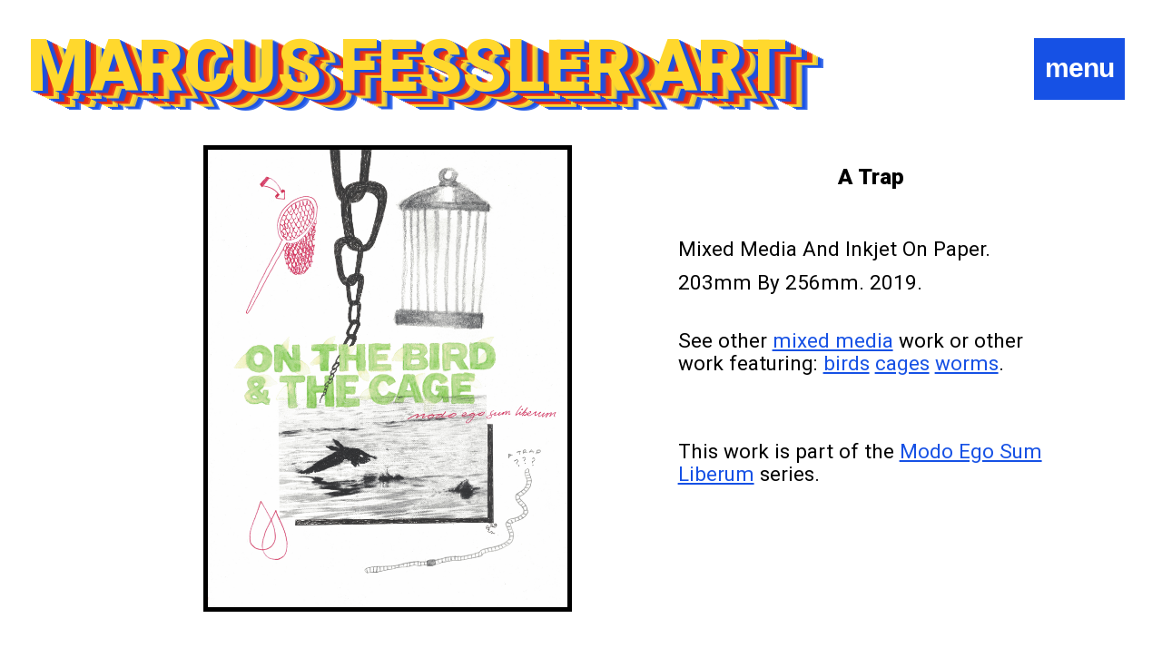

--- FILE ---
content_type: text/html; charset=utf-8
request_url: https://www.google.com/recaptcha/api2/anchor?ar=1&k=6LdPcOUaAAAAAFlBLZ0etieBGMNZRaZqqlHrA73e&co=aHR0cHM6Ly9tYXJjdXNmZXNzbGVyYXJ0LmNvbTo0NDM.&hl=en&v=9TiwnJFHeuIw_s0wSd3fiKfN&size=invisible&anchor-ms=20000&execute-ms=30000&cb=1mdbm5pg3kox
body_size: 48102
content:
<!DOCTYPE HTML><html dir="ltr" lang="en"><head><meta http-equiv="Content-Type" content="text/html; charset=UTF-8">
<meta http-equiv="X-UA-Compatible" content="IE=edge">
<title>reCAPTCHA</title>
<style type="text/css">
/* cyrillic-ext */
@font-face {
  font-family: 'Roboto';
  font-style: normal;
  font-weight: 400;
  font-stretch: 100%;
  src: url(//fonts.gstatic.com/s/roboto/v48/KFO7CnqEu92Fr1ME7kSn66aGLdTylUAMa3GUBHMdazTgWw.woff2) format('woff2');
  unicode-range: U+0460-052F, U+1C80-1C8A, U+20B4, U+2DE0-2DFF, U+A640-A69F, U+FE2E-FE2F;
}
/* cyrillic */
@font-face {
  font-family: 'Roboto';
  font-style: normal;
  font-weight: 400;
  font-stretch: 100%;
  src: url(//fonts.gstatic.com/s/roboto/v48/KFO7CnqEu92Fr1ME7kSn66aGLdTylUAMa3iUBHMdazTgWw.woff2) format('woff2');
  unicode-range: U+0301, U+0400-045F, U+0490-0491, U+04B0-04B1, U+2116;
}
/* greek-ext */
@font-face {
  font-family: 'Roboto';
  font-style: normal;
  font-weight: 400;
  font-stretch: 100%;
  src: url(//fonts.gstatic.com/s/roboto/v48/KFO7CnqEu92Fr1ME7kSn66aGLdTylUAMa3CUBHMdazTgWw.woff2) format('woff2');
  unicode-range: U+1F00-1FFF;
}
/* greek */
@font-face {
  font-family: 'Roboto';
  font-style: normal;
  font-weight: 400;
  font-stretch: 100%;
  src: url(//fonts.gstatic.com/s/roboto/v48/KFO7CnqEu92Fr1ME7kSn66aGLdTylUAMa3-UBHMdazTgWw.woff2) format('woff2');
  unicode-range: U+0370-0377, U+037A-037F, U+0384-038A, U+038C, U+038E-03A1, U+03A3-03FF;
}
/* math */
@font-face {
  font-family: 'Roboto';
  font-style: normal;
  font-weight: 400;
  font-stretch: 100%;
  src: url(//fonts.gstatic.com/s/roboto/v48/KFO7CnqEu92Fr1ME7kSn66aGLdTylUAMawCUBHMdazTgWw.woff2) format('woff2');
  unicode-range: U+0302-0303, U+0305, U+0307-0308, U+0310, U+0312, U+0315, U+031A, U+0326-0327, U+032C, U+032F-0330, U+0332-0333, U+0338, U+033A, U+0346, U+034D, U+0391-03A1, U+03A3-03A9, U+03B1-03C9, U+03D1, U+03D5-03D6, U+03F0-03F1, U+03F4-03F5, U+2016-2017, U+2034-2038, U+203C, U+2040, U+2043, U+2047, U+2050, U+2057, U+205F, U+2070-2071, U+2074-208E, U+2090-209C, U+20D0-20DC, U+20E1, U+20E5-20EF, U+2100-2112, U+2114-2115, U+2117-2121, U+2123-214F, U+2190, U+2192, U+2194-21AE, U+21B0-21E5, U+21F1-21F2, U+21F4-2211, U+2213-2214, U+2216-22FF, U+2308-230B, U+2310, U+2319, U+231C-2321, U+2336-237A, U+237C, U+2395, U+239B-23B7, U+23D0, U+23DC-23E1, U+2474-2475, U+25AF, U+25B3, U+25B7, U+25BD, U+25C1, U+25CA, U+25CC, U+25FB, U+266D-266F, U+27C0-27FF, U+2900-2AFF, U+2B0E-2B11, U+2B30-2B4C, U+2BFE, U+3030, U+FF5B, U+FF5D, U+1D400-1D7FF, U+1EE00-1EEFF;
}
/* symbols */
@font-face {
  font-family: 'Roboto';
  font-style: normal;
  font-weight: 400;
  font-stretch: 100%;
  src: url(//fonts.gstatic.com/s/roboto/v48/KFO7CnqEu92Fr1ME7kSn66aGLdTylUAMaxKUBHMdazTgWw.woff2) format('woff2');
  unicode-range: U+0001-000C, U+000E-001F, U+007F-009F, U+20DD-20E0, U+20E2-20E4, U+2150-218F, U+2190, U+2192, U+2194-2199, U+21AF, U+21E6-21F0, U+21F3, U+2218-2219, U+2299, U+22C4-22C6, U+2300-243F, U+2440-244A, U+2460-24FF, U+25A0-27BF, U+2800-28FF, U+2921-2922, U+2981, U+29BF, U+29EB, U+2B00-2BFF, U+4DC0-4DFF, U+FFF9-FFFB, U+10140-1018E, U+10190-1019C, U+101A0, U+101D0-101FD, U+102E0-102FB, U+10E60-10E7E, U+1D2C0-1D2D3, U+1D2E0-1D37F, U+1F000-1F0FF, U+1F100-1F1AD, U+1F1E6-1F1FF, U+1F30D-1F30F, U+1F315, U+1F31C, U+1F31E, U+1F320-1F32C, U+1F336, U+1F378, U+1F37D, U+1F382, U+1F393-1F39F, U+1F3A7-1F3A8, U+1F3AC-1F3AF, U+1F3C2, U+1F3C4-1F3C6, U+1F3CA-1F3CE, U+1F3D4-1F3E0, U+1F3ED, U+1F3F1-1F3F3, U+1F3F5-1F3F7, U+1F408, U+1F415, U+1F41F, U+1F426, U+1F43F, U+1F441-1F442, U+1F444, U+1F446-1F449, U+1F44C-1F44E, U+1F453, U+1F46A, U+1F47D, U+1F4A3, U+1F4B0, U+1F4B3, U+1F4B9, U+1F4BB, U+1F4BF, U+1F4C8-1F4CB, U+1F4D6, U+1F4DA, U+1F4DF, U+1F4E3-1F4E6, U+1F4EA-1F4ED, U+1F4F7, U+1F4F9-1F4FB, U+1F4FD-1F4FE, U+1F503, U+1F507-1F50B, U+1F50D, U+1F512-1F513, U+1F53E-1F54A, U+1F54F-1F5FA, U+1F610, U+1F650-1F67F, U+1F687, U+1F68D, U+1F691, U+1F694, U+1F698, U+1F6AD, U+1F6B2, U+1F6B9-1F6BA, U+1F6BC, U+1F6C6-1F6CF, U+1F6D3-1F6D7, U+1F6E0-1F6EA, U+1F6F0-1F6F3, U+1F6F7-1F6FC, U+1F700-1F7FF, U+1F800-1F80B, U+1F810-1F847, U+1F850-1F859, U+1F860-1F887, U+1F890-1F8AD, U+1F8B0-1F8BB, U+1F8C0-1F8C1, U+1F900-1F90B, U+1F93B, U+1F946, U+1F984, U+1F996, U+1F9E9, U+1FA00-1FA6F, U+1FA70-1FA7C, U+1FA80-1FA89, U+1FA8F-1FAC6, U+1FACE-1FADC, U+1FADF-1FAE9, U+1FAF0-1FAF8, U+1FB00-1FBFF;
}
/* vietnamese */
@font-face {
  font-family: 'Roboto';
  font-style: normal;
  font-weight: 400;
  font-stretch: 100%;
  src: url(//fonts.gstatic.com/s/roboto/v48/KFO7CnqEu92Fr1ME7kSn66aGLdTylUAMa3OUBHMdazTgWw.woff2) format('woff2');
  unicode-range: U+0102-0103, U+0110-0111, U+0128-0129, U+0168-0169, U+01A0-01A1, U+01AF-01B0, U+0300-0301, U+0303-0304, U+0308-0309, U+0323, U+0329, U+1EA0-1EF9, U+20AB;
}
/* latin-ext */
@font-face {
  font-family: 'Roboto';
  font-style: normal;
  font-weight: 400;
  font-stretch: 100%;
  src: url(//fonts.gstatic.com/s/roboto/v48/KFO7CnqEu92Fr1ME7kSn66aGLdTylUAMa3KUBHMdazTgWw.woff2) format('woff2');
  unicode-range: U+0100-02BA, U+02BD-02C5, U+02C7-02CC, U+02CE-02D7, U+02DD-02FF, U+0304, U+0308, U+0329, U+1D00-1DBF, U+1E00-1E9F, U+1EF2-1EFF, U+2020, U+20A0-20AB, U+20AD-20C0, U+2113, U+2C60-2C7F, U+A720-A7FF;
}
/* latin */
@font-face {
  font-family: 'Roboto';
  font-style: normal;
  font-weight: 400;
  font-stretch: 100%;
  src: url(//fonts.gstatic.com/s/roboto/v48/KFO7CnqEu92Fr1ME7kSn66aGLdTylUAMa3yUBHMdazQ.woff2) format('woff2');
  unicode-range: U+0000-00FF, U+0131, U+0152-0153, U+02BB-02BC, U+02C6, U+02DA, U+02DC, U+0304, U+0308, U+0329, U+2000-206F, U+20AC, U+2122, U+2191, U+2193, U+2212, U+2215, U+FEFF, U+FFFD;
}
/* cyrillic-ext */
@font-face {
  font-family: 'Roboto';
  font-style: normal;
  font-weight: 500;
  font-stretch: 100%;
  src: url(//fonts.gstatic.com/s/roboto/v48/KFO7CnqEu92Fr1ME7kSn66aGLdTylUAMa3GUBHMdazTgWw.woff2) format('woff2');
  unicode-range: U+0460-052F, U+1C80-1C8A, U+20B4, U+2DE0-2DFF, U+A640-A69F, U+FE2E-FE2F;
}
/* cyrillic */
@font-face {
  font-family: 'Roboto';
  font-style: normal;
  font-weight: 500;
  font-stretch: 100%;
  src: url(//fonts.gstatic.com/s/roboto/v48/KFO7CnqEu92Fr1ME7kSn66aGLdTylUAMa3iUBHMdazTgWw.woff2) format('woff2');
  unicode-range: U+0301, U+0400-045F, U+0490-0491, U+04B0-04B1, U+2116;
}
/* greek-ext */
@font-face {
  font-family: 'Roboto';
  font-style: normal;
  font-weight: 500;
  font-stretch: 100%;
  src: url(//fonts.gstatic.com/s/roboto/v48/KFO7CnqEu92Fr1ME7kSn66aGLdTylUAMa3CUBHMdazTgWw.woff2) format('woff2');
  unicode-range: U+1F00-1FFF;
}
/* greek */
@font-face {
  font-family: 'Roboto';
  font-style: normal;
  font-weight: 500;
  font-stretch: 100%;
  src: url(//fonts.gstatic.com/s/roboto/v48/KFO7CnqEu92Fr1ME7kSn66aGLdTylUAMa3-UBHMdazTgWw.woff2) format('woff2');
  unicode-range: U+0370-0377, U+037A-037F, U+0384-038A, U+038C, U+038E-03A1, U+03A3-03FF;
}
/* math */
@font-face {
  font-family: 'Roboto';
  font-style: normal;
  font-weight: 500;
  font-stretch: 100%;
  src: url(//fonts.gstatic.com/s/roboto/v48/KFO7CnqEu92Fr1ME7kSn66aGLdTylUAMawCUBHMdazTgWw.woff2) format('woff2');
  unicode-range: U+0302-0303, U+0305, U+0307-0308, U+0310, U+0312, U+0315, U+031A, U+0326-0327, U+032C, U+032F-0330, U+0332-0333, U+0338, U+033A, U+0346, U+034D, U+0391-03A1, U+03A3-03A9, U+03B1-03C9, U+03D1, U+03D5-03D6, U+03F0-03F1, U+03F4-03F5, U+2016-2017, U+2034-2038, U+203C, U+2040, U+2043, U+2047, U+2050, U+2057, U+205F, U+2070-2071, U+2074-208E, U+2090-209C, U+20D0-20DC, U+20E1, U+20E5-20EF, U+2100-2112, U+2114-2115, U+2117-2121, U+2123-214F, U+2190, U+2192, U+2194-21AE, U+21B0-21E5, U+21F1-21F2, U+21F4-2211, U+2213-2214, U+2216-22FF, U+2308-230B, U+2310, U+2319, U+231C-2321, U+2336-237A, U+237C, U+2395, U+239B-23B7, U+23D0, U+23DC-23E1, U+2474-2475, U+25AF, U+25B3, U+25B7, U+25BD, U+25C1, U+25CA, U+25CC, U+25FB, U+266D-266F, U+27C0-27FF, U+2900-2AFF, U+2B0E-2B11, U+2B30-2B4C, U+2BFE, U+3030, U+FF5B, U+FF5D, U+1D400-1D7FF, U+1EE00-1EEFF;
}
/* symbols */
@font-face {
  font-family: 'Roboto';
  font-style: normal;
  font-weight: 500;
  font-stretch: 100%;
  src: url(//fonts.gstatic.com/s/roboto/v48/KFO7CnqEu92Fr1ME7kSn66aGLdTylUAMaxKUBHMdazTgWw.woff2) format('woff2');
  unicode-range: U+0001-000C, U+000E-001F, U+007F-009F, U+20DD-20E0, U+20E2-20E4, U+2150-218F, U+2190, U+2192, U+2194-2199, U+21AF, U+21E6-21F0, U+21F3, U+2218-2219, U+2299, U+22C4-22C6, U+2300-243F, U+2440-244A, U+2460-24FF, U+25A0-27BF, U+2800-28FF, U+2921-2922, U+2981, U+29BF, U+29EB, U+2B00-2BFF, U+4DC0-4DFF, U+FFF9-FFFB, U+10140-1018E, U+10190-1019C, U+101A0, U+101D0-101FD, U+102E0-102FB, U+10E60-10E7E, U+1D2C0-1D2D3, U+1D2E0-1D37F, U+1F000-1F0FF, U+1F100-1F1AD, U+1F1E6-1F1FF, U+1F30D-1F30F, U+1F315, U+1F31C, U+1F31E, U+1F320-1F32C, U+1F336, U+1F378, U+1F37D, U+1F382, U+1F393-1F39F, U+1F3A7-1F3A8, U+1F3AC-1F3AF, U+1F3C2, U+1F3C4-1F3C6, U+1F3CA-1F3CE, U+1F3D4-1F3E0, U+1F3ED, U+1F3F1-1F3F3, U+1F3F5-1F3F7, U+1F408, U+1F415, U+1F41F, U+1F426, U+1F43F, U+1F441-1F442, U+1F444, U+1F446-1F449, U+1F44C-1F44E, U+1F453, U+1F46A, U+1F47D, U+1F4A3, U+1F4B0, U+1F4B3, U+1F4B9, U+1F4BB, U+1F4BF, U+1F4C8-1F4CB, U+1F4D6, U+1F4DA, U+1F4DF, U+1F4E3-1F4E6, U+1F4EA-1F4ED, U+1F4F7, U+1F4F9-1F4FB, U+1F4FD-1F4FE, U+1F503, U+1F507-1F50B, U+1F50D, U+1F512-1F513, U+1F53E-1F54A, U+1F54F-1F5FA, U+1F610, U+1F650-1F67F, U+1F687, U+1F68D, U+1F691, U+1F694, U+1F698, U+1F6AD, U+1F6B2, U+1F6B9-1F6BA, U+1F6BC, U+1F6C6-1F6CF, U+1F6D3-1F6D7, U+1F6E0-1F6EA, U+1F6F0-1F6F3, U+1F6F7-1F6FC, U+1F700-1F7FF, U+1F800-1F80B, U+1F810-1F847, U+1F850-1F859, U+1F860-1F887, U+1F890-1F8AD, U+1F8B0-1F8BB, U+1F8C0-1F8C1, U+1F900-1F90B, U+1F93B, U+1F946, U+1F984, U+1F996, U+1F9E9, U+1FA00-1FA6F, U+1FA70-1FA7C, U+1FA80-1FA89, U+1FA8F-1FAC6, U+1FACE-1FADC, U+1FADF-1FAE9, U+1FAF0-1FAF8, U+1FB00-1FBFF;
}
/* vietnamese */
@font-face {
  font-family: 'Roboto';
  font-style: normal;
  font-weight: 500;
  font-stretch: 100%;
  src: url(//fonts.gstatic.com/s/roboto/v48/KFO7CnqEu92Fr1ME7kSn66aGLdTylUAMa3OUBHMdazTgWw.woff2) format('woff2');
  unicode-range: U+0102-0103, U+0110-0111, U+0128-0129, U+0168-0169, U+01A0-01A1, U+01AF-01B0, U+0300-0301, U+0303-0304, U+0308-0309, U+0323, U+0329, U+1EA0-1EF9, U+20AB;
}
/* latin-ext */
@font-face {
  font-family: 'Roboto';
  font-style: normal;
  font-weight: 500;
  font-stretch: 100%;
  src: url(//fonts.gstatic.com/s/roboto/v48/KFO7CnqEu92Fr1ME7kSn66aGLdTylUAMa3KUBHMdazTgWw.woff2) format('woff2');
  unicode-range: U+0100-02BA, U+02BD-02C5, U+02C7-02CC, U+02CE-02D7, U+02DD-02FF, U+0304, U+0308, U+0329, U+1D00-1DBF, U+1E00-1E9F, U+1EF2-1EFF, U+2020, U+20A0-20AB, U+20AD-20C0, U+2113, U+2C60-2C7F, U+A720-A7FF;
}
/* latin */
@font-face {
  font-family: 'Roboto';
  font-style: normal;
  font-weight: 500;
  font-stretch: 100%;
  src: url(//fonts.gstatic.com/s/roboto/v48/KFO7CnqEu92Fr1ME7kSn66aGLdTylUAMa3yUBHMdazQ.woff2) format('woff2');
  unicode-range: U+0000-00FF, U+0131, U+0152-0153, U+02BB-02BC, U+02C6, U+02DA, U+02DC, U+0304, U+0308, U+0329, U+2000-206F, U+20AC, U+2122, U+2191, U+2193, U+2212, U+2215, U+FEFF, U+FFFD;
}
/* cyrillic-ext */
@font-face {
  font-family: 'Roboto';
  font-style: normal;
  font-weight: 900;
  font-stretch: 100%;
  src: url(//fonts.gstatic.com/s/roboto/v48/KFO7CnqEu92Fr1ME7kSn66aGLdTylUAMa3GUBHMdazTgWw.woff2) format('woff2');
  unicode-range: U+0460-052F, U+1C80-1C8A, U+20B4, U+2DE0-2DFF, U+A640-A69F, U+FE2E-FE2F;
}
/* cyrillic */
@font-face {
  font-family: 'Roboto';
  font-style: normal;
  font-weight: 900;
  font-stretch: 100%;
  src: url(//fonts.gstatic.com/s/roboto/v48/KFO7CnqEu92Fr1ME7kSn66aGLdTylUAMa3iUBHMdazTgWw.woff2) format('woff2');
  unicode-range: U+0301, U+0400-045F, U+0490-0491, U+04B0-04B1, U+2116;
}
/* greek-ext */
@font-face {
  font-family: 'Roboto';
  font-style: normal;
  font-weight: 900;
  font-stretch: 100%;
  src: url(//fonts.gstatic.com/s/roboto/v48/KFO7CnqEu92Fr1ME7kSn66aGLdTylUAMa3CUBHMdazTgWw.woff2) format('woff2');
  unicode-range: U+1F00-1FFF;
}
/* greek */
@font-face {
  font-family: 'Roboto';
  font-style: normal;
  font-weight: 900;
  font-stretch: 100%;
  src: url(//fonts.gstatic.com/s/roboto/v48/KFO7CnqEu92Fr1ME7kSn66aGLdTylUAMa3-UBHMdazTgWw.woff2) format('woff2');
  unicode-range: U+0370-0377, U+037A-037F, U+0384-038A, U+038C, U+038E-03A1, U+03A3-03FF;
}
/* math */
@font-face {
  font-family: 'Roboto';
  font-style: normal;
  font-weight: 900;
  font-stretch: 100%;
  src: url(//fonts.gstatic.com/s/roboto/v48/KFO7CnqEu92Fr1ME7kSn66aGLdTylUAMawCUBHMdazTgWw.woff2) format('woff2');
  unicode-range: U+0302-0303, U+0305, U+0307-0308, U+0310, U+0312, U+0315, U+031A, U+0326-0327, U+032C, U+032F-0330, U+0332-0333, U+0338, U+033A, U+0346, U+034D, U+0391-03A1, U+03A3-03A9, U+03B1-03C9, U+03D1, U+03D5-03D6, U+03F0-03F1, U+03F4-03F5, U+2016-2017, U+2034-2038, U+203C, U+2040, U+2043, U+2047, U+2050, U+2057, U+205F, U+2070-2071, U+2074-208E, U+2090-209C, U+20D0-20DC, U+20E1, U+20E5-20EF, U+2100-2112, U+2114-2115, U+2117-2121, U+2123-214F, U+2190, U+2192, U+2194-21AE, U+21B0-21E5, U+21F1-21F2, U+21F4-2211, U+2213-2214, U+2216-22FF, U+2308-230B, U+2310, U+2319, U+231C-2321, U+2336-237A, U+237C, U+2395, U+239B-23B7, U+23D0, U+23DC-23E1, U+2474-2475, U+25AF, U+25B3, U+25B7, U+25BD, U+25C1, U+25CA, U+25CC, U+25FB, U+266D-266F, U+27C0-27FF, U+2900-2AFF, U+2B0E-2B11, U+2B30-2B4C, U+2BFE, U+3030, U+FF5B, U+FF5D, U+1D400-1D7FF, U+1EE00-1EEFF;
}
/* symbols */
@font-face {
  font-family: 'Roboto';
  font-style: normal;
  font-weight: 900;
  font-stretch: 100%;
  src: url(//fonts.gstatic.com/s/roboto/v48/KFO7CnqEu92Fr1ME7kSn66aGLdTylUAMaxKUBHMdazTgWw.woff2) format('woff2');
  unicode-range: U+0001-000C, U+000E-001F, U+007F-009F, U+20DD-20E0, U+20E2-20E4, U+2150-218F, U+2190, U+2192, U+2194-2199, U+21AF, U+21E6-21F0, U+21F3, U+2218-2219, U+2299, U+22C4-22C6, U+2300-243F, U+2440-244A, U+2460-24FF, U+25A0-27BF, U+2800-28FF, U+2921-2922, U+2981, U+29BF, U+29EB, U+2B00-2BFF, U+4DC0-4DFF, U+FFF9-FFFB, U+10140-1018E, U+10190-1019C, U+101A0, U+101D0-101FD, U+102E0-102FB, U+10E60-10E7E, U+1D2C0-1D2D3, U+1D2E0-1D37F, U+1F000-1F0FF, U+1F100-1F1AD, U+1F1E6-1F1FF, U+1F30D-1F30F, U+1F315, U+1F31C, U+1F31E, U+1F320-1F32C, U+1F336, U+1F378, U+1F37D, U+1F382, U+1F393-1F39F, U+1F3A7-1F3A8, U+1F3AC-1F3AF, U+1F3C2, U+1F3C4-1F3C6, U+1F3CA-1F3CE, U+1F3D4-1F3E0, U+1F3ED, U+1F3F1-1F3F3, U+1F3F5-1F3F7, U+1F408, U+1F415, U+1F41F, U+1F426, U+1F43F, U+1F441-1F442, U+1F444, U+1F446-1F449, U+1F44C-1F44E, U+1F453, U+1F46A, U+1F47D, U+1F4A3, U+1F4B0, U+1F4B3, U+1F4B9, U+1F4BB, U+1F4BF, U+1F4C8-1F4CB, U+1F4D6, U+1F4DA, U+1F4DF, U+1F4E3-1F4E6, U+1F4EA-1F4ED, U+1F4F7, U+1F4F9-1F4FB, U+1F4FD-1F4FE, U+1F503, U+1F507-1F50B, U+1F50D, U+1F512-1F513, U+1F53E-1F54A, U+1F54F-1F5FA, U+1F610, U+1F650-1F67F, U+1F687, U+1F68D, U+1F691, U+1F694, U+1F698, U+1F6AD, U+1F6B2, U+1F6B9-1F6BA, U+1F6BC, U+1F6C6-1F6CF, U+1F6D3-1F6D7, U+1F6E0-1F6EA, U+1F6F0-1F6F3, U+1F6F7-1F6FC, U+1F700-1F7FF, U+1F800-1F80B, U+1F810-1F847, U+1F850-1F859, U+1F860-1F887, U+1F890-1F8AD, U+1F8B0-1F8BB, U+1F8C0-1F8C1, U+1F900-1F90B, U+1F93B, U+1F946, U+1F984, U+1F996, U+1F9E9, U+1FA00-1FA6F, U+1FA70-1FA7C, U+1FA80-1FA89, U+1FA8F-1FAC6, U+1FACE-1FADC, U+1FADF-1FAE9, U+1FAF0-1FAF8, U+1FB00-1FBFF;
}
/* vietnamese */
@font-face {
  font-family: 'Roboto';
  font-style: normal;
  font-weight: 900;
  font-stretch: 100%;
  src: url(//fonts.gstatic.com/s/roboto/v48/KFO7CnqEu92Fr1ME7kSn66aGLdTylUAMa3OUBHMdazTgWw.woff2) format('woff2');
  unicode-range: U+0102-0103, U+0110-0111, U+0128-0129, U+0168-0169, U+01A0-01A1, U+01AF-01B0, U+0300-0301, U+0303-0304, U+0308-0309, U+0323, U+0329, U+1EA0-1EF9, U+20AB;
}
/* latin-ext */
@font-face {
  font-family: 'Roboto';
  font-style: normal;
  font-weight: 900;
  font-stretch: 100%;
  src: url(//fonts.gstatic.com/s/roboto/v48/KFO7CnqEu92Fr1ME7kSn66aGLdTylUAMa3KUBHMdazTgWw.woff2) format('woff2');
  unicode-range: U+0100-02BA, U+02BD-02C5, U+02C7-02CC, U+02CE-02D7, U+02DD-02FF, U+0304, U+0308, U+0329, U+1D00-1DBF, U+1E00-1E9F, U+1EF2-1EFF, U+2020, U+20A0-20AB, U+20AD-20C0, U+2113, U+2C60-2C7F, U+A720-A7FF;
}
/* latin */
@font-face {
  font-family: 'Roboto';
  font-style: normal;
  font-weight: 900;
  font-stretch: 100%;
  src: url(//fonts.gstatic.com/s/roboto/v48/KFO7CnqEu92Fr1ME7kSn66aGLdTylUAMa3yUBHMdazQ.woff2) format('woff2');
  unicode-range: U+0000-00FF, U+0131, U+0152-0153, U+02BB-02BC, U+02C6, U+02DA, U+02DC, U+0304, U+0308, U+0329, U+2000-206F, U+20AC, U+2122, U+2191, U+2193, U+2212, U+2215, U+FEFF, U+FFFD;
}

</style>
<link rel="stylesheet" type="text/css" href="https://www.gstatic.com/recaptcha/releases/9TiwnJFHeuIw_s0wSd3fiKfN/styles__ltr.css">
<script nonce="5J12nK8BCSNNwRKSpKL5Yw" type="text/javascript">window['__recaptcha_api'] = 'https://www.google.com/recaptcha/api2/';</script>
<script type="text/javascript" src="https://www.gstatic.com/recaptcha/releases/9TiwnJFHeuIw_s0wSd3fiKfN/recaptcha__en.js" nonce="5J12nK8BCSNNwRKSpKL5Yw">
      
    </script></head>
<body><div id="rc-anchor-alert" class="rc-anchor-alert"></div>
<input type="hidden" id="recaptcha-token" value="[base64]">
<script type="text/javascript" nonce="5J12nK8BCSNNwRKSpKL5Yw">
      recaptcha.anchor.Main.init("[\x22ainput\x22,[\x22bgdata\x22,\x22\x22,\[base64]/[base64]/[base64]/[base64]/[base64]/[base64]/[base64]/[base64]/[base64]/[base64]\\u003d\x22,\[base64]\x22,\[base64]/[base64]/[base64]/CjMOrw7/Dv8OvwqVjDsOaNcOkHMO3Q8Kzwq0Cw4A9BcO/w5oLwr7DmmIcH8ODQsOoFcKrEhPClcKYKRHChcKTwp7CoXzCpG0gYsO+worClRg2bAxKwozCq8OcwrkMw5USwpfCpCA4w6LDjcOowqYHMGnDhsKVCVN9LlTDu8KRw604w7N5KcKwS2jCjkwmQ8KFw4bDj0dCBF0Ew6DChA12wrEswpjCkVbDsEVrGcKqSlbCuMK7wqk/XiHDpjfCjwpUwrHDnsK+acOHw7pDw7rCisKbI2ogEsO3w7bCusKDRcOLZwXDrVU1UMKqw5/[base64]/DpsOUw4jDng/DrgU9OS/CuRcrLk/CgcOSw6wowr3Dn8K3wrvDgAgHwrJOE2LDij8PwrLDiRjDr2RTwrTDmGvDnlvDn8KTwrsLJ8O3HcKgw7nDq8K5YmAhw7LDk8OECA4NdcKEXSXDmAo8w6/Di2d0WsOpw79/EzLDplRJwojDm8ORwowSw6F8wpjDi8OIwpZUJWDCnidLwo1Ew5DCsMOlcMKsw6rDlcOtMCRHw7QQLMKWKCzDkUFbVXfClsKLWlnDgcKvw7rDrB0PworCpsO3wo4uw73CrMO/w6HCmsKoGMKWemFoRMOcwpRSWFDCjcO7wr/[base64]/[base64]/CvgZZS8O8dWFiAsOYY089cAPCnsO/woAkH1DDgELDtXPCnMOQc8OQw48+UsO+w4LDuUnCmR3ClgPDr8K+HW0GwrFfwobCgWLDnRMVw7tkDhIPUMK4DMOGw7TCl8OrWVvDuMKLUcO2wrIzZsKlw5ABw7/DvjkNacK2UDdsccOrwrVdw5vCqDfCsXkJEVbDusKRwrs0wq/CqlTCr8KqwpJvw4x9ChfChDtAwofCisKHOMKRw45Ew6BqV8ObVGEsw6fCvQ7DkcOIw6wTeHorZnXCslDCpAw6wpfDuTHCoMOma0PCj8K4QUTCpMKkN3Ziw4/DgcO5wpTDj8O0BFMtd8Krw614D31BwpIYIsK4VcKww45lUsKVAid/RMOFMsK8w4vCnsO2w6cWRMK7Ci7ClMOaCxbCiMK+wo3CkUvCicOWFHxVPsOvw77DhFUew63CvcOobsOLw6RDCMKlQ0fCs8KMwpDCgR/CtDEdwqZaT39ewqjCpSdZw6thw5XCn8KLw4LDmsOXF0MYwo5owo5BBcKDPEHCoSvCsB1mw5/CmMKCIsKGam9Xwo9XwqfDpjs9aAU8L3dgwpbCicKmH8O4wpbCksK6Fg0HPRFGTiLCpTzDhMOlWVvCj8OBOMKYVsOBw6UJw7wywqrCjF9/[base64]/DnMOsV2hMZcKvw5rClVjDnnFyEsKaGmIjC0bDgmAAIETDkgLDh8OAw5HDlQZswpDCgHUFQV1SV8Owwp4Qw6VHwqdyP2fDqnJ2wpRkRU/Duw7DlFvCt8O5wp7CvXF3GcOjw5PDgcOPPgMhXwcywrs4acKjwqfCq1JtwqtWQRU2w7V5w6jCuBcPTDdyw5ZgfsOQAcKdwqLDocKKw75cw4HDiRfDtcOQwo8bPcKfwqxtw6t0ZE5xw5EracKLMlrDrsO/BMKLe8KQDcKCIMOsaj/Cp8O8OMO/w5UYYDEGwpfCkkXDgy/Do8KQBX/Dl1Eowq1xcsKuwoopw5gbPsO2IcK4Ow4FalAaw7xpw5/Dhk/CnX83w4DDhcO7YVorc8O6wrrClAQDw4wAI8OCw5TClsOLwrXCsFjDkm5EYBgpWcKIXcKFbsORccKHwq5sw7tMw7gLUcOGw4xUesOfVHUWf8OkwpEsw5jCpAgYfwpkw6w8wpvChDdKwp/DmcOGaggFG8KIJwjCszTCtsOQTsOwNVnDsWzCisKKfMKFwqFIwqHDvsKqN0LCm8K0VWxNwrB8TBbDjErDhi7DsF3CrUtkw68qw7d8w5Vpw5YIwoPCtsOuYMOnUMK+wobCmsO/wrd/YsKWNQPCksKiw7nCucKVwqZLEEDCu3LCtMOKHyUKw6HDh8KPGQ/CjnDDuDpRw4LCn8KxO0leFmMrwrp+wrvClDdBwqdIXsKRwqg4w4tMw5HClTZkw55MwpXDnWFzFMKDHcO/EnXDuF9ZScOnwqZewprDgB1MwoZIwpo6WcKRw6liwpPDm8KnwpM/TWTCpE7Cj8OTeFPCrsOfPVfCjcKjwqUbcUIIESxzw702T8KqAjpEMnoKGsKNKsKwwrUpVSnDjEAuw5UFwrxDw63CgE3CoMO8Q30eAsO+NwNSJ2bDu0lLBcK9w7IyTcKWbQ3CpzcuCCXCnMOiwojDqsOMw5zDj0bDpsKNLm/CsMO9w5rDq8Kww7FGI1k3wqptfsKDwp9Bw48qD8K6DjXDrcKZw7bDgsKNwqHDiAhUw6wJE8OGw6nDjQXDr8OPE8OEw5xHw4Yyw4VewoxGGV/DklAOw6otasKKw51QYcKrasO4bRNJw4XCqz/[base64]/[base64]/ClwJFwo7DjhtHOsOROAd+wo7ClMOIw4PDrhp3VMOJI8Oxw6NRQ8OCMURbwoo5RMOgw5tSwoEiw7XCph45w5jDt8Kdw73CvsOHA0cNKcOhCjPDqj3ChSMdworDosKNwoDDnBLDssKBHAXDhcKjwqTCgsO0cSvCkV/CgVgQwqvDlMKkFsKJRMOZw4J9wo/DiMOLw71Vw7nDssKfwqPDgCfDn1dYZsKqwpscAFzClsKLw4HCvcOCwpTCq2/ClcOew57ChinDpMKbw67CocK7w5RwFDVWD8OZwrA/wolnJMKzXmgFe8KuLVDDscKKPMK3w5bClA/[base64]/w4t4wroxwqDDlcOgOn4yfCHCsMOfw60YwozDsRkvw4xrOMKDwr/DicK7O8K7wrLDrsO7w4wVw5BZNE1RwqojORXCkXbCgMO1LHTDlGvDthNdI8OSwq7Dp0I8wo/[base64]/CgMOtw5IqXcKWCwzDqcKbwodewqfDrnzDmMOiw5MoH25Jw5HDtcK3w4EPJAlUw4/[base64]/[base64]/[base64]/CnjhMwrxXfMOcHMOEwp5+esK4TMKsMBlBw4x4f3hISMKIw6LDgBbCjmtXw67DlcKTacOew7/DgS/CpMKBf8O5ER9JEcKIVy1TwqJrwrMaw4lVw4AawoAXeMO0w7snw6rCm8KPwqQYwr3CpE4GacOgQcOtBMOPw7fDrQwEd8KwD8OdRn7CmnbDt33DjQJoQWnDqhYtw5/CigDClHhCfcKRwpvDmcO9w5HCmhZOBMOVMjcEw65cw7HDigPCrsKNw607w5nDucO0ecOgSMKxSMKlU8KwwowJYcO+GnUnacKYw6vCqMKjwrrCr8K+w4fCr8O2Imw9DEzCkcOxMWRBf0FnZSkBwovClsKTQi/CrcOLbnHCsF0XwrE0wqrDtsKiw7lhX8O4wpwBQ0TCpsOZw49sfRrDhGJ4w7TCisO4w4zCuTvDkXzDgcKDwp87w6Q5agMyw7XCtgbCrsKywoNDw6XCu8OQZMOrwqlqwoRtwr/Dv13DsMOnF3jDhMO3w5zDt8KUAsKzw7tJw6kwVXBgNStXQFDDm0ogwpQsw5XCk8KWw6/[base64]/[base64]/Dr0PDulLDqcONNUvCpsOEw5RuWsOPSjYRLgHDnVEywodWKxjDpWjCt8Oww70Fwrdsw59LNcOzwro6MsKKwpYORzoVw5jDnMOmAsOjez99wqVxQsKtwpxTEzZCw7LDqMO8w5oxbCPCpsKLGsOTwrHCmMKNw6bDuCXCrMO8MjjDtF/CpF7DniFeNMK3wr3CiSHCpV8/ZA/CtDBqw4zCpcO9Ll81w6tzwp8Qwp7Di8OSw7shwpYzwpXDpMKOD8OSb8KQEcKzw6PCo8KHw6skS8KtRV5jw5nCsMKfa1pnPnt4R3xhw7/CklQvBiYHT2TCgyPDvAvDsVkgwqjDrRklw6TCr3zCtsOuw7oWdywhMsK/PlvDl8KjwoZ3ShTCoGoAw6HDjMKFdcKjOibDu1Ecw6U6wq8gaMONeMOWw6nCsMKawoRbQBAHVUbDhkfDki3CscK5w7kJc8KJwr7DnU8wFUfDtm/[base64]/[base64]/Dux9qCShGM8KBSsKuGcKZOUkJQcOfwoDCnMORw7oCMsKUP8Kjw57DncOMAMOdw43Dt11AA8KEfTMxQMKLwpdsQlzCpsK3wrx8dmpCwrdPR8OnwqR6fcOcw77DumgiR1kAw5IYwrEUMUM3RcO4UMK/IjbDo8OvwpfCsWQLAcOBeAMQwovDpsKKKMKtWsKKwoR8wo7Cvh4SwodpanHDqnhdw54PNjnCuMO/XG1bdgTDosO5SyDCgDDDgh5mVA9RwqTDiGzDqXVPwo/DsgY6wr0+wqcQJsO/[base64]/[base64]/DoMOmw6fCv2xRwpQnw43DoTLCo8KLVcKAwq3DmMOfw43CkHrDh8Omwr5oKQrDkcKYwoXDmTNXw7BsJwXDtH1tbcOVw6HDhUR6w4pHO1zDucKuKFF9bWdaw7LCtMO1Q2HDozV7wrQhw7nCoMKdQ8KMC8K/[base64]/[base64]/CjDbCt8KxwpRNCE7DpMKuworDnDdjWcOWw5DDvsKadm3DpMOowpI4R3djw4BLw7TDvcOabsOQwo3DhMO0w4Yiw7IYwplRw4zCmsKxR8OVRGLCucKUWGIfO1PClAZpMALDscOXFcO/wogrwoxGw7x/wpDDtsKtwqc5w6nCqsO1wok5w6zDsMOew5kaFsONb8OBR8OSCFpdFjzCpsKxMsO+w6fDkcK1w6XCgkoYwqjCt0k/[base64]/DpsOYPcOXanlnwqjDvsOSX8KjwqkJd8OAKDXCmcOhw7vCpVHCoB53w4rCpcO0wqwPT1JYM8K/[base64]/Ct8Opw4wCUzJfNcOnAD7Dl8OHIycBw5k7wrXDt8O7w4XCpcKdwrHCoDJ3w4HChsKzwoxwwpTDriFwwpbDiMKlwpdSwr9UIcK2BsOUw4nDqEBgHHckwpjDtsK7wrHCin/Dgg3DgRbCvlnCrzbDhUlZwrsMWDfChsKGw5jCqsKzwpV/L23CncKCw7TDhkZRLMKhw4PCvmNZwrx4HGQtwoA/fGjDilgFw7QQJFh1wpDDh0EywrcbFcKaXSHDjnHCt8Oow7nDiMKhdcOtwpUiwo/CusKVwq9+NMOzwrrCpMKMG8K2YkfDkcOLByDDlldrIcKew4TCncOedMOSY8ODwqPDnnHDmxnCtTjCtzzDgMOpNhpTwpZOwr/Cv8KlYUrCuUzCnypzw4XCqMKwGsKhwrEiwqdjwqDCk8O+bcOOMR/CisKWw6zChCPCu0zCqsKfwohRXcObbXxCUcK8EMKoNsKZCxUuIMK+wrEqMkTDl8KMZcK6wownwo8wNG1xwpAdwo3DnsK/d8KNwqMXw63DpcKRwozDkk0Mc8KGwpLDklPDr8O8w59JwqVwwq3CosOKw5TCsRB+w4hPwpdJw6DDphvCgnRYZCZTNcKTw74RGsK4wq/DlDzCt8KZw6lvScO2ZynCt8K3IAU8UyJywqRjwr5+bEzCvsOne1LDvMOaLlh6wqptE8Otw7/ChiDCt0/CvAPDlsK1wpjCi8OeSMKlbm3Dh3ZNwph8a8Okw4MUw68NEMOdBB/Cr8KCbMKbw53DlMKLdXo1FsKXwpHDhl5SwojChkHCgMO0M8OdDS3DoRrDojrCl8OCKGDDiiIzwpJfXEJYA8O/w7h4KcK8w7rClkHCoF/DisKbw5XDljV9w5XDgh5XG8Oaw6PDkgvDnjthwpfDjGwtw7jDgsKaZ8OwMcKOw4HCgANcVS7Cu3AbwrU0T1zCrk1Nwo/CsMO/[base64]/[base64]/DtwYEw6giIMOHBQjDsAPDpcK9VWQuIlTCiyY3w5EZWnAvwpF5wpY5bGvDrMO7wrDCsmgJQ8KyE8KVYsOuU08wFsO3McKRwpwpw4HCr2JvNgzCkRc4M8ORAEJ4PSA5HHcrOhHDvWfDhW7DmCo5wqEWw4xaQcK0In8fCsK/w5zCpcOSw4/[base64]/CsMKgNsOEw5ogT8K3enlnC8O9w5c5wpLCmiLDkMOfwoDDl8KFw65Aw4/Cng3DoMKyLMKrw5XClsKIwrTCrnHCgH97b23ClDAQw4Q9w5PChWLDusKRw5XDnjstccKrwojDhcK2IsOfwr0/[base64]/Dr8ONYCbDsWzCrEghZcKnwqPCnhrCpSvCiljDuxPDjkfCqTIxGWDCrMK3IcOwwoPCgMK/ViEdw7XCisOLwrcTYhgPEcOSwp1+CsO8w71ow7zChsKlHnIdwoDDpT4Yw4DCg29iwoIOwodzdXHCp8Otw4bCs8KHcQ/CvUfCncOJPMK2wqpTQUnDoVfDp24vIMO8w49aQMKOEhDCjgHDth1IwqlHKz3Cl8K0w7Yow7jDjW3DuENXGRt/[base64]/dsOJeU0VVsKswpHCnCIWP8K7bsKWEcO9bALCtE7DlcKCw5/CtMKKwpXCoMOPTcKlw70wbMK8wq0owofCkTQ2wqdpw7zClS/Doj4kPMOKEcKVcCdywpZaZsKCMsOsdwFtVlbDuR/[base64]/b8OrHCrCiDAWC3ZaNTQyCMK+wpVxw5EAw4LDqsO/I8KAIcOyw4TDmMOMfEzDvsObw6vDkzA/woBxw6rCkMK/M8OxN8OZMVdjwodscsOZFCwSw7bDrUHDhERnw6lrDD/CicK8M108MRXDjcKVwoJ+NcOVw5nCoMOfw6rDtTE9XlvDj8KqwpbDpX4Awp7Du8OUwpouw7nDk8KQwqfCo8KeYBwSwpjCtnHDtko8wo/Ci8K/wq4saMK/w6VKP8Kiwr4HGMKpwpXCh8KOTsOYNcKuw6XCg2XCpcK/w6sxe8O3GMKpYMOkw5bCocO3SMKxMDvDnhF/w7VTwqfCu8OIEcOfQ8O4HsOuSy9cVRfCsT3ChMKVNzJrw4EUw7PDjmV8MxbCkBttXcOYM8OZw6nDv8OTwr3Cqw/Di1rCjkxsw6XCizDCiMOQwr/Dh0HDn8KkwpdUw5dxw79Ew4QwM2HCnEfDo18fw7DChgQHDsKfw6YmwrY6E8KBw4TDicKXGMKYwp7DgznCkhLCnS7DlsKdKmUhwr16anwBw6LDp3UfRVvCnMKeTsK0OkHCocOVR8OoSsKdTlrDniDCrMO7RGgrYcOjW8KfwrTDqH/DlkMmwp7DksOxfMO5w67CoVjDtsODw7jDt8KdLMOzwo3DnQlFw6ZKDcKuw6/DqUVzf13DmgF1w53Cq8KKXsO1w7DDs8KQMsK6w5p9cMKzbcKgBcKNSXQiwoQ8wpQ+wopRwrzDi2pQw6tAT3/Cnww9woLCh8ONFwwHO3FsfB3DoMOnwq/DkhNww4ESOjhWNFxSwrIPVXFsHR4LLH/Csixfw53CsjHDo8KfwoPCv2BPO04AwqLDrVfCgcOVw4Jtw7Iaw7vDu8OOwrMbTyXCp8Ojw5Etw55Xw7nCtcKmw6DDrFdlTSRuw5JTOlofYHDDvcKOw6VnQzNJelIMwqLCkX3DslHDgyzCiBrDqsKqSC8jw7PDiDtHw5fCk8OONR/DpcKWK8K5wpxSGcK5w5RUay3DjHLCjl7DtE8EwpZ/w4l4V8Kzw51MwphXMEZrw7PCsWrCn2Uvwr9CYj3DhsOMVnVawqgGb8KJfMOsw5LCrMOMREJ7wrsiwqMgV8O6w7wyKsKZw6NLdsKhwoNae8OqwqQrPcKAIsO1IcKtN8O9ecKxPwLCnMKQw7JOwpnDkD/CkW/CtsKiwo8xWVI1I3XCtsOmwqXDmCDCpsK5eMKePScsYsKHwrt8T8OmwrUsRMOowr1ja8OYOMOaw60NP8K5IsO2wrHCoVJqwoZZdTrDm03DjMOewqrCiHFYGWnDt8K9wqI/w6vDicOyw4zDmCTCgTcbMn8OOcOcwpxVbsOtw43CqMK9OcK4SMKow7E7wr/DnwXCo8OyZywdHQnDqcK0DsOGwrLDtsK8QSTCjDHCo29tw6rCs8OSw5I/[base64]/Dpg1Owo1bJcKRT8Klw6bCssKRwqPCiSsiwrMPwr7CjsOvwpTDvUvDtcOdO8KBworCoCpuBUM/ERLDlsK0woZuw7Nnwo0kPMKvCcKEwqzDgiXCuwYFw7J2GUPCv8KJw69seEJrCcKawowaU8KCUQtNw7YSwo9ZKSHDlcO1w7nDqsOBNw8Hw7bDi8K/w4vDuTXDknDDkXLCvsODw65Fw6whw7fDsT3CqAkuwp0CaSjDnMKVPAXDvcKrKxbCv8ORDcK/[base64]/RVHDhHN9wpLDoAcuw7vCkG3CtHdvZXxffcOLBnVPdmjDrULCn8O5wpLCi8O0T23Cr1fCojk5TTbCrsORw6hRw4lkw6h/wqV0aDrCmXnDi8KBYcO4D8KIRh4PwpjCplEpw43CuXXCo8OjasOmYTTCjcOcwr7CjsK1w5cMw6/[base64]/[base64]/[base64]/wq/[base64]/w6bCqVR3wrvDrWXCmcKhw5zDrMOBwpzCssKmfMOSO8KYXsOMw51lwpZ2w6R/w7DClMO9w6EFU8KTblXCkCXClCPDlMKTw4fCmHnCosKFJSpWVHbCvRfDrsOMHsKkYyXCpMKgKVkHe8OgX3bCqsKTMMO7w6dvfX0Rw5XDhcKvwqHDnio2w5TCrMOFb8K5LsOkRzLDnWNwVy/[base64]/wr5Sw6DCsCZuJ8O7w5bDjj5Ywr/CvcOLOyoew5BLwrDCpsKPwp4QI8Kew6o4wqfDs8O+AMKFBcOXw7IUJjrCosOvw51EPBbDjUXCqyYMw6rDvFM+wqHCn8O0KcKtDT8Dwq7CvcK3PWPDpsK4ZUvDjknDohDDlCUkdsOUG8KDZsOEw5F5w5kKwrzDncK7wr7CpRLCp8K/wqFTw7HDq17DlXhUNTMMJCfDm8KtwrMGCcOTwq17wokXwqArf8Okw6/[base64]/ClsK1DMO5wpBYKMOEaMO+wqMOwrjDo8O5wqLDlwbDiATDrDLChg/CgMKZCUvDsMOPw6pvfnTDphrCq13DoDjDoAIDwoPCmMKxO18aw5Mjw7PDjsKJwrdiDcOnc8Khw54wwq1TdMKcw5nCusOaw59/[base64]/w6vDq8OOw5YGwpY+w5ZNw6FtJ1VEGmoawp7CpXEeG8OlwrjClsKBeibDisOyWVEJwqlGKMOywqPDj8Oww5JqAH4xwrhzZsKHLDXDh8KHw5Mrw5bCjMOsNsKjHsOPeMOcRMKXw7jDpMK/woLDny/CrMOjVMOJwp4OWXLDmyrCkMOyw6bCgcOcw57CmlDCmcO2w78qTMKlP8OLUngZw55dw4U7YXkzV8OwXDfDnALCjsOwbi7DlC3CkUoEE8K0wo3Dn8ODw6hvw4MIwoVKZ8O+VsKfR8K9wqole8Kdw4c0Hx/[base64]/[base64]/CjX/Dh0oKZlDDlhcjL8KyZcOrHm7CkGvDlMO7wr0/[base64]/w6MswqRIfjJYw6IDK8Ksw7gXLDnCuAlGU1DCucKrw7DCkMOiw4RJEnvCnAjDqzXDgsOdcjbCkjjDpMKsw7NOw7TCj8KGXMOEwpgZBFUnwrPDscOacjI8fMKGWcOpeBHCl8O4w4JsAsKgCRMhw7fCoMKsf8O2w7TCom7DvG8pQigFflvDmsKcwqrDrEAcUcK/HsOKw4vDs8OQNMOWw5MgLsOUwrQ6woF4w6nCocKpOsKkwpbDhcKUBcOFw5fDj8OLw5rDt0vDkClqwq1rKsKBwpPCs8Kle8Kww6vDjsOQHh4Qw4/Ds8ONCcKHYsKowr0LVcOJCsKWw7NAasOFXAobw4XCgsKaOWx6DcKdw5fDvDh8Cm/CjMOQRMOVTigkY0TDt8OtGQ1ITEMRMsKjWHjDpsOhTsK9MsOawrLCrMOfcBrCgkNsw5fDoMOEwrDCtcO2bifDl3bDsMOqwp0zbijDjsOaw6/CnMKVJMKgw4M9OmTCrzltCg/Dm8OgIB7DvnTDuSh6wpdWdDjCklQHw5DCqy5xwrHCvMOYwofCkzbCjsOSwpR+woLCicOIw5BgwpF/w4/DhD7CocOrB0UtBcKCPQ07JsKJwobCsMOCwo7CtsKWw6XClcKCfGDDv8OnwoLDusOyYXssw5hwGwlCI8OlGcOofMKFwp5+w6pjPzAAw5rDvlVKw5c2wrbCgwghw4jCvsOVwqLCjhhrSCNiVijCusO2LDlEwoBKU8OLw7VEWMOWH8K7w6/DpwHDj8Ouw6fCjSAmwpvDgSXCisK4XMKEw7DCpjU6w6hNHcOuw4tnGRTDvhZBQ8O1w4jDk8Oow43DtRsvw7lgFgXDqyfCjEbDoMOPfCE7w5rDksOaw7/Cu8KAwrvDn8K2IzTCmMOQw6/CsGJWwovCl3nCjMOnf8Kcw6HClMOxYmzCrBjCu8OhF8Kcw77Du2wnw4/DoMOjw51bXMKRJVDDqcKiY1gow5vCsiQbZcOawpQFeMOrw7ULwpwbwpM0wogLTMKjw43CpsKZwpTDnMKFIB7DtkzDrBLCrwlcw7PCvwsHOsKow7E7PsK/BQN6MS5wV8OkwpTDn8Olw6PCrcKIRMO5JGMkOcKFZnU2wrXDq8O6w7jCusOFw58Ww7YZCMOcwoTDkAXClHQOw6Rcw4RPwr/DpkIDARUxwo5Aw4vCncKQcAwIXcO9w58UOWh/wo1xw50DTVtjw5vCmVDDsmsbScKSNC7CtcO+a199NGLDlMOUwrnCiBELU8K7w6nCpyNYDXzDjTPDoU0OwoBvDsK/w5nChsKUADolw7PCsirCqDJgwrkNw7fCmEUeTTcdwozCnsKZDMKgISDCgFDDoMO7wpTDukEYUcOlbS/DqTrCvcKuwpZsaGzClsOdTjI+LTLDn8OowqZhw6DDssODw5PDrsOTw7jCm3DCuVcXXHEPw7LDuMOnKT7CnMOswrVNwrHDvMOpwrbCisOiwqfCtcOKwoHChcKPTMOZXMK1wpbCpHJ7w7HCnhIxe8KPDwI2M8Olw4FVwpJ3w4jDuMOSOEpkwpIjRcOZw7Z+w4TCtHXCoW/[base64]/Cr8Oqwq/DjsOxBxjCkGEwT8Kkw6LCuQPCoHbCpDTCrMKCLMOnw5t+PsKEeBc/[base64]/wqTDncK9w4zDmMKywp4IwpTDoDIMwqUENT5HA8KDw73Dgy/CngbDsilpw7TDkcOXVErDuCJNXn/[base64]/[base64]/CqiLCoWLCl0FJw5XDlGghHm0vKcOrZsKRw7HDp8KEOMOIw4BFMsOKwozCh8Kqw5rDnMKmwp/Ckz7CnkjCvUd9HVHDnzHCqSPCo8O+HMKLfUkqGnHCg8OmMHDDq8OTwqXDk8O6Gi80wrfDjRXDrMKmwqxKw5swVsOLO8K9ZcK7PynDvBnCssOvZ0tgw6hxwoh3wpjDonUSSHIbB8Odw75FQQ/CjcKZW8K5EcKCw55Yw57DrS3CgWXDmg7DtsKwCcKcLWVjKBJFcMKRDcOmOsO9PzUMw4/Cs2nDlsOWRcOVwoTCisOwwqhEYsK/wo/CnwrCtcKVwqPCtCNNwrlmw63CmMOuw7jCt1nDtRx7wq3Cq8KHwoEnwovDnG4bwpDCuC9cJMKxb8Ohw4Frwqpgw4DCn8KJFUNGwq8Mw6vChXDDh0bDpVPDvm0gw59ef8KcW3nDujE0QFYWbMKbwoTDgThRw6PDscONw57DqH1Xf3k/w6HCqGzDm1llIipYTMKzwpweMMOIw6nDn0EicsORwrnCj8KFbsObIcKRw5tPT8OfXh0wasK0w5nCgMKLwqE4w4gfWGvChifDucKtw6vDrMO9Dxh6em83HU3Di3/CsTXDnigGwpPDjE3CoivCuMK2w4UEw5wqaGZfEMKPw7HDrzsvwo/CuHVLw6nCmG8rwoBXw6J5w6pEwp7CtMOBLMOOwo1AI1ZEw5TDjl7CmsKrQytdwprCohM5HsKjIyY7HAtJLcOMworDrMKVXsOYwpfDhznDpwfCoyQLw7rCti7DoRTDocKUUBw6w6/DiwHDkWbCmMKaQS4VU8Kww751PRXDnsKEwonCgsOQU8K3wplwQhAmQQLDoj3DmMOKTsKMNUDCnGpbUMOWwpEtw4ptwqTCssOLwpnCm8K4C8OgPQ/DqcOjw4zDumRnwqhrZcKEw6VdfMOwMk7DmH/[base64]/Cn8OewoEkw5LCtsKxFBPDuijDj1LCncK/S8ODw49nw5B8wrp/w61fw4ExwqfDocK9aMOhwqjDhMKmb8KVSMKDF8KyF8Ofw6TDlXQYw4Jpwp8GwqvDkmPCpW3CvwrCgkfDohnCoh4WZF4tw4LCpTfDtMOpEDwyJQLCq8KEfjvDtx3DuAjDv8K3w6nDtMKdBFPDlx0Kwo48w6Rhw7NgwoVvY8OSPANaXQ/Du8K0wrB/w64sCMORwpxHw7zDnyvCmcK3KMKGw6bChcK8DMKkwo3DoMORcsOUTsKqw7fDh8OnwrM/w5wIwqfDs24mwrDDmwvDssKJwpxVw6nCqMKcVFfCiMOoDUnDpXvCvsKuMBTCgMOLw7fDll4qwphdw7x+HMK6DUl3TDFew51gwr/DkC8nUsOpMMKYdsOTw4fClMOSIijCt8OzJ8KqQ8Kkwowsw6Rsw63CpcOHw7BMw4TCmcOKw7t3wpjDoxfCozEdwrsFwo5Bw4nDjxFcWcK3wqbDt8OiSgcleMKhw41kw6bDlnMawqrDuMOvw6XCkcKLwpDDuMKQKMKDw79ew4cpw75Fw7/Cr2skw6rCuVnDthHDoEgKY8Ogw45hw7wgUsOEwqbDicOGc2jCnXwlNRjCmsOjHMKBwoTDrzjCgVEuW8KQwqhlw7R5axo5wpbDlcKwP8OfUsOuwqd5wqrDoUDDjcK5BC3DshvCjsO6wqI2O2vDtmV5wo5ew4YgMk/DjMOpw61gN1TDhMKNTA7DsnMSwqLCrhrCrWrDmgh7w73DoSvCvys5FHVKwoLCkjjDhsKAdhFYRMOgK2PCjcKww4PDuTDCnMKIXTNQw61rwoZbTAjClS/DjMKUw5cmw6jCkwLDoR09wpPDuB0HNmc/wogJwrXDqsOnw4M0w59eT8O/aVk2Lg9SSlfCssKzw5AQwos4w43DlsOyBcKtf8KIIknCjkfDk8OPJSsuFUVww7RLG2fDtMKhXsKywo3DilTCncKcwoLDtcKOwozDmQvCq8KOaH/DqcKCwqrDrsKRw6jDicO4NhXCokDDjcOGw6HClMOIZ8K8w7vDrwA+PR8EfsOEaVdeH8KtEcOfIW1OwrHCjMOUfcKJZ2Qww4LDnk8rwrISGcKQwrLCpHNxw6QlDcOww5rCrcOZw4zCoMK6IMKiUTVkDHjDuMOMw6g2wpJoQnNxw6DDjFTDhMKqw53CjMOIwr/Ci8OmwqoAVcKrSBzDs2TDlcOaw4JGNMKlP2LCginDosOzw4nDjMKlcyXCi8OLMwTCv1YnUsOPwrHDjcKSw5EoExVbdmvCgsKYw7oaYcOnP3HDs8K4VUnCrsOywqA8SMKAQsKUVsKoG8K8wo5qwp/CvCAlwqtKw7TDmjMawqPCr2wTwo/DhEJtM8O7wqd8w4PDsFfCuUAfw6fCrMOhw6jDh8KZw7lZAnR2RnPCmhdXX8KWYnLCmMKlSgFNSMO5wooOCR0edsOfw4DDtwPDncOnS8O7VMOBPcKgw7YhZi0oDgBkVj1Bwp/DgX11AnJaw4xUw7Yqw5DDtzpdSGRNKWLCucKww4JfVQUeK8KSwq3DoSHDrsOIBHPDri5ZFzJTwonCiDEbwrsRdlHCm8ORwqfCjijCqAvDrykEwqjDusOFw4IZw5JSZQ7CicK8w7LDncOcZ8OBHMOxwoZNw7AQVR7DkcKpwpPDlSgYdyvCg8OMVsO3w6NNwr/DumwcKsKJJ8KzZRDCmVQFT2rDqGnCvMO1wpstN8KReMO/wpxsGcKyfMO7w4fDriTCrcOzwrN2P8ORU2ore8KvwrrCv8ODwonDh0RJw59lwp/[base64]/TsOtwqrDkDzCink0VcO2wpnDsMKyZ8OHwqBEw7g/CWrDt8KoFDRZCRPCp0vDlsKEw7TChsO8w6TCqMOeNMKawq7CpCzDgg7CmkkcwqTCsMKSQ8KkP8KhHV8LwqI0wqoGTz/DnR99w4fChHbDiGtewqPDrhHDjElDw5PDgn4Pw7wXw5PDnx7CrRoAw5vClkRyK2pVUX/[base64]/DpMOcw4otGig2woNeZk3ClwLDj8O6w7HDsMKIe8KrEQ3Dt1MPwocrw6Z8w4HCkDbDhsOBeyzDiWjDoMKwwp3DjzTDqxTCkcOYwqBGNiHDsEMXwrBew4tCwoZKbsKXUjNEw5/Dn8K9w7/Ckn/CvCDDpzrCuFrCpUdkScKZK2FgH8OfwpjCniUWw63ChCzCscOUMsKocn7DucK9wr/CmwvDhUUTwo3Cnys3YXERwokHGsOTMsKZw6TDgULDh2/[base64]/wpRAdBDDgMKuMTUIODDCqsK7MMO6wrLDoMO2bMKew64sIsKswoAZwrvCicKcVHxdwo0bw4Newp0rw7/DnsKwTcKhwpJSawzCoHEGwpMNUUJZwqsTw5zCt8O8wrTDj8ODw6pNwoUAMH3DuMKcwpLCqGLCmcO7VcKCw7jCkMKEVsKTNMOlUivDpsKcS27Ch8KkE8OZSmLCqMO0WcO/w6VRecKtw57Cp1VbwrsnbB9YwpvDok3DrMOJwr/DrMOQFidTw4vDicOuwoTCr2PDvgFxwrV/ZcOLbMOIwq/DicOZwrHChHrDp8O4YcOgesKDwqzDujhcVXYoQMKyS8KVC8KTwozCqsOow6IZw4h/w6vCpikAwqTCj1rDg3jCnlvCoFUlw73Cn8KHP8KawqV8aB4GwqbCiMOgJnbCnGhpwq03w4FEH8KGV103Z8KUNkzDiR9jwoYMwonDvsOacsKaI8KkwqRsw4bCi8K7esO0a8KuTMO4K0Q+w4PCmMKlKFTCp3/Cv8KBUX5eRTghW1/CkcO9NsOmw4Z+D8K1w65ZGmDCkgvCrn3Coy/DrsOcFhPCocKZG8KZwrw9VcKhfQrClMKQaycHQ8O/I3Flw6JQdMKmICXChcO8wofCiD1MBcONexFkwqYOw5bCjMKcJMK4QsKRw4RHworDpsK3w47Dl1kBJMOYwqV8wr/DhkMAw57DkDDCksKkwpkmwrPCnxbDrRlCw5h4ZMOzw77Cg2PDqMKqwqrDm8Oyw5k1FcOtwqc6JcK7b8KPasKwwrnDryB8wrJQQHh2Em5gEgDDs8Kncg7DrMOCOcOyw57Chg3DjcKIcBIhKsOmWQgIQ8OdKz7DlRtbCsK7w5XCrsK+M0/Doj/DsMOFwojCosKofcOyw5PCpR7CpcKYw45owrkEPA/[base64]/CjR8MTMKCwrJxAh3ClcOBwpbCmw7CucOYw5TDi2VDByrDti3Dm8Otwp8ww5LCo19rwrTCoG0Aw5/[base64]/DrFfDrxNwTsOXwroMwrNlw5YsPcOmXzvChcKFw6BAHcKOdMKhdE3CscKVPD95w4sXw67ClcKAcj3ClcOPY8OrbcKBecOrfsKiNMOnwrHClBRVwrcid8OqFMKzw6B5w7lkZsObYsKKZ8OXDMKxw6crDVTCsx/Dk8OwwqnDpsOJY8Klw6fDicK1w6c9D8KTIsO/w4ELwpZIw6h1woZ/wrHDrMObwpvDsX1gS8KffcK6wpNqwqDDv8KNw5kaRwNpw6LDu0BwAx7DnWcvOMK9w4hmwrvClg9EworDmA7Dq8O5wpjDj8OZw5HCmMKTwq5EZMKHACDCpMOuO8K0d8KgwoEHw4LDvE4gwrTDrSR1w43DpHNjcizDmE/[base64]/wq/DhBB1X3DDosKCwoV/awdCw4PDmiPDh8K6woIUw63DsDbDlBtBfUrDnXLDg2wyEX3DsC7CncK1wqfDn8KAw68bG8OXd8OtwpHDigzCmwjDmRPDpETDlGXDqcKuw7VzwrIww6E0enrCrsOswoPCpcKGw4/DpSHDhcKdw54QCzgYw4V6w78FFDPCgMOcw6czw4h4MQ3DhsKub8KbSlwkwqJzEFbCg8OcwqHCvcOYanjDggHCtsOjJ8KfD8KtwpHCpcK1GB9pwoXCjMOILMOGDGjDkWbDo8KMw4cPNDDDi0PCtsKvw5/[base64]/[base64]/[base64]/wpjDuzQLw4oFAcKiflIoB8OJwpcqwox6CSF0OsOiw5omR8K1XsKqdcOtbijCuMOtw41Xw7HDnsOZw6jDqcOGaB3DuMK2DsOQLsKDJV/DliLDlMOEw6TCvcOTw6tPwqLDnMOzwrvCvsO9clRzC8KXwrlTwo/Co2d/ZE3CrkkvaMO5w5vDqsO6w7AqHsK0PcODSsKUw4rDvSR0a8KBw4DDvgLCgMO+XH9zwrvCsE9yQMOkTB3CucK5wpVmwpUUwrfCmzoWwr/CosOMw4DDsDV0wp3DisKFAG1DwoLCm8K5UcKaw5JcfE1Zw7ovwrzCin4KwpbCtB10UgfDmHXCrDTDh8KWJsOywoY4by7DkRzDswfCvxHDuH4/wqtNw7xAw5/ClHzDsTnCt8OaO3fCj3PDksK2O8KJYgZaMFHDhXIQwq7CjsK6w6nCtsOBw6fDmGLCpTHDrk7ClGTDl8KwdMK0wqwEwohRaWt9woTCmEFiwrscBAQ/wpFFD8OWIVHCng\\u003d\\u003d\x22],null,[\x22conf\x22,null,\x226LdPcOUaAAAAAFlBLZ0etieBGMNZRaZqqlHrA73e\x22,0,null,null,null,1,[21,125,63,73,95,87,41,43,42,83,102,105,109,121],[-3059940,245],0,null,null,null,null,0,null,0,null,700,1,null,0,\x22CvYBEg8I8ajhFRgAOgZUOU5CNWISDwjmjuIVGAA6BlFCb29IYxIPCPeI5jcYADoGb2lsZURkEg8I8M3jFRgBOgZmSVZJaGISDwjiyqA3GAE6BmdMTkNIYxIPCN6/tzcYADoGZWF6dTZkEg8I2NKBMhgAOgZBcTc3dmYSDgi45ZQyGAE6BVFCT0QwEg8I0tuVNxgAOgZmZmFXQWUSDwiV2JQyGAA6BlBxNjBuZBIPCMXziDcYADoGYVhvaWFjEg8IjcqGMhgBOgZPd040dGYSDgiK/Yg3GAA6BU1mSUk0GhkIAxIVHRTwl+M3Dv++pQYZxJ0JGZzijAIZ\x22,0,0,null,null,1,null,0,0],\x22https://marcusfesslerart.com:443\x22,null,[3,1,1],null,null,null,1,3600,[\x22https://www.google.com/intl/en/policies/privacy/\x22,\x22https://www.google.com/intl/en/policies/terms/\x22],\x22zzCdyxjIefgs+2qtNRogCKC4IcQeZkjFiyN++DHlgRc\\u003d\x22,1,0,null,1,1768489444410,0,0,[238,153,137],null,[142],\x22RC-mK1gLQo2bSbeQQ\x22,null,null,null,null,null,\x220dAFcWeA7AxVc_az4k_s1BOOYzNXj7QkCz93YMz0Oo-4ldhcYeRGLIggz0jl-2UIbtFgWU8oNg3zoA2RlNr0bfTJ6rdIPDzMdqWA\x22,1768572244396]");
    </script></body></html>

--- FILE ---
content_type: text/css
request_url: https://marcusfesslerart.com/wp-content/themes/artsite/build/index.css?ver=6.9
body_size: 6029
content:
/*! normalize.css v8.0.1 | MIT License | github.com/necolas/normalize.css */

/* Document
   ========================================================================== */

/**
 * 1. Correct the line height in all browsers.
 * 2. Prevent adjustments of font size after orientation changes in iOS.
 */

html {
  line-height: 1.15; /* 1 */
  -webkit-text-size-adjust: 100%; /* 2 */
}

/* Sections
   ========================================================================== */

/**
 * Remove the margin in all browsers.
 */

body {
  margin: 0;
}

/**
 * Render the `main` element consistently in IE.
 */

main {
  display: block;
}

/**
 * Correct the font size and margin on `h1` elements within `section` and
 * `article` contexts in Chrome, Firefox, and Safari.
 */

h1 {
  font-size: 2em;
  margin: 0.67em 0;
}

/* Grouping content
   ========================================================================== */

/**
 * 1. Add the correct box sizing in Firefox.
 * 2. Show the overflow in Edge and IE.
 */

hr {
  box-sizing: content-box; /* 1 */
  height: 0; /* 1 */
  overflow: visible; /* 2 */
}

/**
 * 1. Correct the inheritance and scaling of font size in all browsers.
 * 2. Correct the odd `em` font sizing in all browsers.
 */

pre {
  font-family: monospace, monospace; /* 1 */
  font-size: 1em; /* 2 */
}

/* Text-level semantics
   ========================================================================== */

/**
 * Remove the gray background on active links in IE 10.
 */

a {
  background-color: transparent;
}

/**
 * 1. Remove the bottom border in Chrome 57-
 * 2. Add the correct text decoration in Chrome, Edge, IE, Opera, and Safari.
 */

abbr[title] {
  border-bottom: none; /* 1 */
  text-decoration: underline; /* 2 */
  text-decoration: underline dotted; /* 2 */
}

/**
 * Add the correct font weight in Chrome, Edge, and Safari.
 */

b,
strong {
  font-weight: bolder;
}

/**
 * 1. Correct the inheritance and scaling of font size in all browsers.
 * 2. Correct the odd `em` font sizing in all browsers.
 */

code,
kbd,
samp {
  font-family: monospace, monospace; /* 1 */
  font-size: 1em; /* 2 */
}

/**
 * Add the correct font size in all browsers.
 */

small {
  font-size: 80%;
}

/**
 * Prevent `sub` and `sup` elements from affecting the line height in
 * all browsers.
 */

sub,
sup {
  font-size: 75%;
  line-height: 0;
  position: relative;
  vertical-align: baseline;
}

sub {
  bottom: -0.25em;
}

sup {
  top: -0.5em;
}

/* Embedded content
   ========================================================================== */

/**
 * Remove the border on images inside links in IE 10.
 */

img {
  border-style: none;
}

/* Forms
   ========================================================================== */

/**
 * 1. Change the font styles in all browsers.
 * 2. Remove the margin in Firefox and Safari.
 */

button,
input,
optgroup,
select,
textarea {
  font-family: inherit; /* 1 */
  font-size: 100%; /* 1 */
  line-height: 1.15; /* 1 */
  margin: 0; /* 2 */
}

/**
 * Show the overflow in IE.
 * 1. Show the overflow in Edge.
 */

button,
input { /* 1 */
  overflow: visible;
}

/**
 * Remove the inheritance of text transform in Edge, Firefox, and IE.
 * 1. Remove the inheritance of text transform in Firefox.
 */

button,
select { /* 1 */
  text-transform: none;
}

/**
 * Correct the inability to style clickable types in iOS and Safari.
 */

button,
[type="button"],
[type="reset"],
[type="submit"] {
  -webkit-appearance: button;
}

/**
 * Remove the inner border and padding in Firefox.
 */

button::-moz-focus-inner,
[type="button"]::-moz-focus-inner,
[type="reset"]::-moz-focus-inner,
[type="submit"]::-moz-focus-inner {
  border-style: none;
  padding: 0;
}

/**
 * Restore the focus styles unset by the previous rule.
 */

button:-moz-focusring,
[type="button"]:-moz-focusring,
[type="reset"]:-moz-focusring,
[type="submit"]:-moz-focusring {
  outline: 1px dotted ButtonText;
}

/**
 * Correct the padding in Firefox.
 */

fieldset {
  padding: 0.35em 0.75em 0.625em;
}

/**
 * 1. Correct the text wrapping in Edge and IE.
 * 2. Correct the color inheritance from `fieldset` elements in IE.
 * 3. Remove the padding so developers are not caught out when they zero out
 *    `fieldset` elements in all browsers.
 */

legend {
  box-sizing: border-box; /* 1 */
  color: inherit; /* 2 */
  display: table; /* 1 */
  max-width: 100%; /* 1 */
  padding: 0; /* 3 */
  white-space: normal; /* 1 */
}

/**
 * Add the correct vertical alignment in Chrome, Firefox, and Opera.
 */

progress {
  vertical-align: baseline;
}

/**
 * Remove the default vertical scrollbar in IE 10+.
 */

textarea {
  overflow: auto;
}

/**
 * 1. Add the correct box sizing in IE 10.
 * 2. Remove the padding in IE 10.
 */

[type="checkbox"],
[type="radio"] {
  box-sizing: border-box; /* 1 */
  padding: 0; /* 2 */
}

/**
 * Correct the cursor style of increment and decrement buttons in Chrome.
 */

[type="number"]::-webkit-inner-spin-button,
[type="number"]::-webkit-outer-spin-button {
  height: auto;
}

/**
 * 1. Correct the odd appearance in Chrome and Safari.
 * 2. Correct the outline style in Safari.
 */

[type="search"] {
  -webkit-appearance: textfield; /* 1 */
  outline-offset: -2px; /* 2 */
}

/**
 * Remove the inner padding in Chrome and Safari on macOS.
 */

[type="search"]::-webkit-search-decoration {
  -webkit-appearance: none;
}

/**
 * 1. Correct the inability to style clickable types in iOS and Safari.
 * 2. Change font properties to `inherit` in Safari.
 */

::-webkit-file-upload-button {
  -webkit-appearance: button; /* 1 */
  font: inherit; /* 2 */
}

/* Interactive
   ========================================================================== */

/*
 * Add the correct display in Edge, IE 10+, and Firefox.
 */

details {
  display: block;
}

/*
 * Add the correct display in all browsers.
 */

summary {
  display: list-item;
}

/* Misc
   ========================================================================== */

/**
 * Add the correct display in IE 10+.
 */

template {
  display: none;
}

/**
 * Add the correct display in IE 10.
 */

[hidden] {
  display: none;
}

/*!
	By André Rinas, www.andrerinas.de
	Documentation, www.simplelightbox.de
	Available for use under the MIT License
	Version 2.7.3
*/
body.hidden-scroll{overflow:hidden}.sl-overlay{position:fixed;left:0;right:0;top:0;bottom:0;background:#fff;opacity:.7;display:none;z-index:1035}.sl-wrapper{z-index:1040;width:100%;height:100%;left:0;top:0;position:fixed}.sl-wrapper *{box-sizing:border-box}.sl-wrapper button{border:0 none;background:transparent;font-size:28px;padding:0;cursor:pointer}.sl-wrapper button:hover{opacity:0.7}.sl-wrapper .sl-close{display:none;position:fixed;right:30px;top:30px;z-index:10060;margin-top:-14px;margin-right:-14px;height:44px;width:44px;line-height:44px;font-family:Arial,Baskerville,monospace;color:#000;font-size:3rem}.sl-wrapper .sl-counter{display:none;position:fixed;top:30px;left:30px;z-index:1060;color:#000;font-size:1rem}.sl-wrapper .sl-navigation{width:100%;display:none}.sl-wrapper .sl-navigation button{position:fixed;top:50%;margin-top:-22px;height:44px;width:22px;line-height:44px;text-align:center;display:block;z-index:10060;font-family:Arial,Baskerville,monospace;color:#000}.sl-wrapper .sl-navigation button.sl-next{right:5px;font-size:2rem}.sl-wrapper .sl-navigation button.sl-prev{left:5px;font-size:2rem}@media (min-width: 35.5em){.sl-wrapper .sl-navigation button{width:44px}.sl-wrapper .sl-navigation button.sl-next{right:10px;font-size:3rem}.sl-wrapper .sl-navigation button.sl-prev{left:10px;font-size:3rem}}@media (min-width: 50em){.sl-wrapper .sl-navigation button{width:44px}.sl-wrapper .sl-navigation button.sl-next{right:20px;font-size:3rem}.sl-wrapper .sl-navigation button.sl-prev{left:20px;font-size:3rem}}.sl-wrapper.sl-dir-rtl .sl-navigation{direction:ltr}.sl-wrapper .sl-image{position:fixed;-ms-touch-action:none;touch-action:none;z-index:10000}.sl-wrapper .sl-image img{margin:0;padding:0;display:block;border:0 none;width:100%;height:auto}@media (min-width: 35.5em){.sl-wrapper .sl-image img{border:0 none}}@media (min-width: 50em){.sl-wrapper .sl-image img{border:0 none}}.sl-wrapper .sl-image iframe{background:#000;border:0 none}@media (min-width: 35.5em){.sl-wrapper .sl-image iframe{border:0 none}}@media (min-width: 50em){.sl-wrapper .sl-image iframe{border:0 none}}.sl-wrapper .sl-image .sl-caption{display:none;padding:10px;color:#fff;background:rgba(0,0,0,0.8);font-size:1rem;position:absolute;bottom:0;left:0;right:0}.sl-wrapper .sl-image .sl-caption.pos-top{bottom:auto;top:0}.sl-wrapper .sl-image .sl-caption.pos-outside{bottom:auto}.sl-wrapper .sl-image .sl-download{display:none;position:absolute;bottom:5px;right:5px;color:#000;z-index:1060}.sl-spinner{display:none;border:5px solid #333;border-radius:40px;height:40px;left:50%;margin:-20px 0 0 -20px;opacity:0;position:fixed;top:50%;width:40px;z-index:1007;-webkit-animation:pulsate 1s ease-out infinite;-moz-animation:pulsate 1s ease-out infinite;-ms-animation:pulsate 1s ease-out infinite;-o-animation:pulsate 1s ease-out infinite;animation:pulsate 1s ease-out infinite}.sl-scrollbar-measure{position:absolute;top:-9999px;width:50px;height:50px;overflow:scroll}.sl-transition{transition:-moz-transform ease 200ms;transition:-ms-transform ease 200ms;transition:-o-transform ease 200ms;transition:-webkit-transform ease 200ms;transition:transform ease 200ms}@-webkit-keyframes pulsate{0%{transform:scale(0.1);opacity:0.0}50%{opacity:1}100%{transform:scale(1.2);opacity:0}}@keyframes pulsate{0%{transform:scale(0.1);opacity:0.0}50%{opacity:1}100%{transform:scale(1.2);opacity:0}}@-moz-keyframes pulsate{0%{transform:scale(0.1);opacity:0.0}50%{opacity:1}100%{transform:scale(1.2);opacity:0}}@-o-keyframes pulsate{0%{transform:scale(0.1);opacity:0.0}50%{opacity:1}100%{transform:scale(1.2);opacity:0}}@-ms-keyframes pulsate{0%{transform:scale(0.1);opacity:0.0}50%{opacity:1}100%{transform:scale(1.2);opacity:0}}

@-webkit-keyframes seesaw-shake{0%{transform:rotate(0deg)}33%{transform:rotate(-6deg)}66%{transform:rotate(6deg)}100%{transform:rotate(0deg)}}@keyframes seesaw-shake{0%{transform:rotate(0deg)}33%{transform:rotate(-6deg)}66%{transform:rotate(6deg)}100%{transform:rotate(0deg)}}@-webkit-keyframes shimmy-shake{0%{transform:translateX(0rem)}25%{transform:translateX(1.2rem)}50%{transform:translateX(0rem)}75%{transform:translateX(-1.2rem)}100%{transform:translateX(0rem)}}@keyframes shimmy-shake{0%{transform:translateX(0rem)}25%{transform:translateX(1.2rem)}50%{transform:translateX(0rem)}75%{transform:translateX(-1.2rem)}100%{transform:translateX(0rem)}}@-webkit-keyframes text-shadow-explode{0%{text-shadow:0rem 0rem 0rem rgba(255,255,255,0),0rem 0rem 0rem #ffd82d,0rem 0rem 0rem rgba(255,255,255,0),0rem 0rem 0rem rgba(255,255,255,0),0rem 0rem 0rem #ffd82d,0rem 0rem 0rem rgba(255,255,255,0),0rem 0rem 0rem rgba(255,255,255,0)}2%{text-shadow:.1rem .05rem .02rem rgba(22,81,229,.8),.2rem .1rem .02rem rgba(22,81,229,.8),.3rem .15rem .02rem rgba(22,81,229,.8),.4rem .2rem .02rem rgba(229,40,22,.8),.5rem .25rem .02rem rgba(229,40,22,.8),.6rem .3rem .02rem rgba(229,40,22,.8),.7rem .35rem .02rem rgba(255,216,45,.8),.8rem .4rem .02rem rgba(255,216,45,.8),.9rem .45rem .02rem rgba(255,216,45,.8),1rem .5rem .02rem rgba(22,81,229,.8),1.1rem .55rem .02rem rgba(22,81,229,.8),1.2rem .6rem .02rem rgba(22,81,229,.8),1.3rem .65rem .02rem rgba(229,40,22,.8),1.4rem .7rem .02rem rgba(229,40,22,.8),1.5rem .75rem .02rem rgba(229,40,22,.8),1.6rem .8rem .02rem rgba(255,216,45,.8),1.7rem .85rem .02rem rgba(255,216,45,.8),1.8rem .9rem .02rem rgba(255,216,45,.8),1.9rem .95rem .02rem rgba(22,81,229,.8),2rem 1rem .02rem rgba(22,81,229,.8),2.1rem 1.05rem .02rem rgba(22,81,229,.8)}99%{text-shadow:.1rem .05rem .02rem rgba(22,81,229,.8),.2rem .1rem .02rem rgba(22,81,229,.8),.3rem .15rem .02rem rgba(22,81,229,.8),.4rem .2rem .02rem rgba(229,40,22,.8),.5rem .25rem .02rem rgba(229,40,22,.8),.6rem .3rem .02rem rgba(229,40,22,.8),.7rem .35rem .02rem rgba(255,216,45,.8),.8rem .4rem .02rem rgba(255,216,45,.8),.9rem .45rem .02rem rgba(255,216,45,.8),1rem .5rem .02rem rgba(22,81,229,.8),1.1rem .55rem .02rem rgba(22,81,229,.8),1.2rem .6rem .02rem rgba(22,81,229,.8),1.3rem .65rem .02rem rgba(229,40,22,.8),1.4rem .7rem .02rem rgba(229,40,22,.8),1.5rem .75rem .02rem rgba(229,40,22,.8),1.6rem .8rem .02rem rgba(255,216,45,.8),1.7rem .85rem .02rem rgba(255,216,45,.8),1.8rem .9rem .02rem rgba(255,216,45,.8),1.9rem .95rem .02rem rgba(22,81,229,.8),2rem 1rem .02rem rgba(22,81,229,.8),2.1rem 1.05rem .02rem rgba(22,81,229,.8)}100%{text-shadow:0rem 0rem 0rem rgba(255,255,255,0),0rem 0rem 0rem #ffd82d,0rem 0rem 0rem rgba(255,255,255,0),0rem 0rem 0rem rgba(255,255,255,0),0rem 0rem 0rem #ffd82d,0rem 0rem 0rem rgba(255,255,255,0),0rem 0rem 0rem rgba(255,255,255,0)}}@keyframes text-shadow-explode{0%{text-shadow:0rem 0rem 0rem rgba(255,255,255,0),0rem 0rem 0rem #ffd82d,0rem 0rem 0rem rgba(255,255,255,0),0rem 0rem 0rem rgba(255,255,255,0),0rem 0rem 0rem #ffd82d,0rem 0rem 0rem rgba(255,255,255,0),0rem 0rem 0rem rgba(255,255,255,0)}2%{text-shadow:.1rem .05rem .02rem rgba(22,81,229,.8),.2rem .1rem .02rem rgba(22,81,229,.8),.3rem .15rem .02rem rgba(22,81,229,.8),.4rem .2rem .02rem rgba(229,40,22,.8),.5rem .25rem .02rem rgba(229,40,22,.8),.6rem .3rem .02rem rgba(229,40,22,.8),.7rem .35rem .02rem rgba(255,216,45,.8),.8rem .4rem .02rem rgba(255,216,45,.8),.9rem .45rem .02rem rgba(255,216,45,.8),1rem .5rem .02rem rgba(22,81,229,.8),1.1rem .55rem .02rem rgba(22,81,229,.8),1.2rem .6rem .02rem rgba(22,81,229,.8),1.3rem .65rem .02rem rgba(229,40,22,.8),1.4rem .7rem .02rem rgba(229,40,22,.8),1.5rem .75rem .02rem rgba(229,40,22,.8),1.6rem .8rem .02rem rgba(255,216,45,.8),1.7rem .85rem .02rem rgba(255,216,45,.8),1.8rem .9rem .02rem rgba(255,216,45,.8),1.9rem .95rem .02rem rgba(22,81,229,.8),2rem 1rem .02rem rgba(22,81,229,.8),2.1rem 1.05rem .02rem rgba(22,81,229,.8)}99%{text-shadow:.1rem .05rem .02rem rgba(22,81,229,.8),.2rem .1rem .02rem rgba(22,81,229,.8),.3rem .15rem .02rem rgba(22,81,229,.8),.4rem .2rem .02rem rgba(229,40,22,.8),.5rem .25rem .02rem rgba(229,40,22,.8),.6rem .3rem .02rem rgba(229,40,22,.8),.7rem .35rem .02rem rgba(255,216,45,.8),.8rem .4rem .02rem rgba(255,216,45,.8),.9rem .45rem .02rem rgba(255,216,45,.8),1rem .5rem .02rem rgba(22,81,229,.8),1.1rem .55rem .02rem rgba(22,81,229,.8),1.2rem .6rem .02rem rgba(22,81,229,.8),1.3rem .65rem .02rem rgba(229,40,22,.8),1.4rem .7rem .02rem rgba(229,40,22,.8),1.5rem .75rem .02rem rgba(229,40,22,.8),1.6rem .8rem .02rem rgba(255,216,45,.8),1.7rem .85rem .02rem rgba(255,216,45,.8),1.8rem .9rem .02rem rgba(255,216,45,.8),1.9rem .95rem .02rem rgba(22,81,229,.8),2rem 1rem .02rem rgba(22,81,229,.8),2.1rem 1.05rem .02rem rgba(22,81,229,.8)}100%{text-shadow:0rem 0rem 0rem rgba(255,255,255,0),0rem 0rem 0rem #ffd82d,0rem 0rem 0rem rgba(255,255,255,0),0rem 0rem 0rem rgba(255,255,255,0),0rem 0rem 0rem #ffd82d,0rem 0rem 0rem rgba(255,255,255,0),0rem 0rem 0rem rgba(255,255,255,0)}}button{display:inline-block;border:none;padding:1rem 2rem;margin:0;text-decoration:none;background:#0069ed;color:#fff;font-family:sans-serif;font-size:1rem;line-height:1;cursor:pointer;text-align:center;transition:background 250ms ease-in-out,transform 150ms ease;-webkit-appearance:none;-moz-appearance:none}button:hover,button:focus{background:#0053ba}.red-font{color:#e52816}.blue-font{color:#1651e5}.yellow-font{color:#ffd82d}.white-font{color:#fff}.black-font{color:#000}.light{font-weight:300}.regular{font-weight:400}.bold{font-weight:600}.bolder{font-weight:800}.border-thin{border-width:.125rem}.border-regular{border-width:.25rem}.border-thick{border-width:.5rem}.border-thicker{border-width:.75rem}.border-frame{border-width:.75rem;box-shadow:.1em .1em .2em rgba(158,172,179,.58)}.red-bkg{background-color:#e52816}.blue-bkg{background-color:#1651e5}.yellow-bkg{background-color:#ffd82d}.white-bkg{background-color:#fff}.black-bkg{background-color:#000}.colspan-1{-ms-grid-column-span:1;grid-column:span 1}.colspan-2{-ms-grid-column-span:2;grid-column:span 2}.colspan-3{-ms-grid-column-span:3;grid-column:span 3}.colspan-4{-ms-grid-column-span:4;grid-column:span 4}.colspan-5{-ms-grid-column-span:5;grid-column:span 5}.colspan-6{-ms-grid-column-span:6;grid-column:span 6}.colspan-7{-ms-grid-column-span:7;grid-column:span 7}.colspan-8{-ms-grid-column-span:8;grid-column:span 8}.colspan-9{-ms-grid-column-span:9;grid-column:span 9}.colspan-10{-ms-grid-column-span:10;grid-column:span 10}.colspan-11{-ms-grid-column-span:11;grid-column:span 11}.colspan-12{-ms-grid-column-span:12;grid-column:span 12}.container{-ms-grid-columns:(1fr)[12];grid-template-columns:repeat(12, 1fr);-ms-grid-rows:()[4rem];grid-template-rows:repeat(4rem);display:-ms-grid;display:grid;max-width:100%;min-height:74vh}.container--generic-content{grid-column:2/-2;margin:2rem 0}.grecaptcha-badge{visibility:hidden}:root{font-size:16px}@media(min-width: 448px){:root{font-size:20px}}body{position:relative;overflow-x:hidden;background-color:#fff;font-family:"Heebo","Impact",sans-serif;font-size:1.125rem;color:#000}h1,h2,h3,h4,h5{grid-column:1/-1;text-align:center}img{max-width:100%;height:auto}a{color:inherit;text-decoration:none}a:hover{text-decoration:none;color:#1651e5;transition:ease-in-out 420ms}p,ul,ol{margin:0 0 1.5rem 0}ul,ol{list-style:none}p,li{line-height:1.65}#site-header{position:relative;display:-ms-grid;display:grid;align-content:center;-ms-grid-columns:(1fr)[12];grid-template-columns:repeat(12, 1fr);grid-auto-rows:minmax(60px, -webkit-max-content);grid-auto-rows:minmax(60px, max-content);width:100%;background-color:#fff}#site-header h1 a:hover{color:#ffd82d}#site-header .site-title{-ms-grid-column-span:9;grid-column:span 9;margin:1rem 1.5rem;position:relative;display:block;z-index:55;max-width:60%;color:#ffd82d;text-align:left;font-weight:inherit;font-size:inherit;font-weight:800;font-size:2.1rem;text-transform:uppercase;-webkit-animation:text-shadow-explode 64400ms 800ms ease-in infinite normal forwards;animation:text-shadow-explode 64400ms 800ms ease-in infinite normal forwards}@media(min-width: 448px){#site-header .site-title{-ms-grid-column-span:6;grid-column:span 6;max-width:initial;font-size:2.8rem}}@media(min-width: 760px){#site-header .site-title{-ms-grid-column-span:9;grid-column:span 9;font-size:3em;margin-top:1.5rem;margin-bottom:2rem;margin-left:1.5rem;max-width:86%}}@media(min-width: 1200px){#site-header .site-title{-ms-grid-column-span:10;grid-column:span 10;font-size:3.5em}}#site-header .site-title--front-page{grid-column:1/-1;margin:1rem 0;left:39%;transform:translateX(-42%);max-width:84%;text-align:center;font-weight:800;font-size:3.2em}@media(min-width: 448px){#site-header .site-title--front-page{font-size:2.8rem}}@media(min-width: 760px){#site-header .site-title--front-page{font-size:3em;max-width:86%}}@media(min-width: 1200px){#site-header .site-title--front-page{font-size:3.5em}}.site-footer{position:relative;display:-ms-grid;display:grid;-ms-grid-columns:(1fr)[12];grid-template-columns:repeat(12, 1fr);grid-auto-rows:minmax(60px, -webkit-max-content);grid-auto-rows:minmax(60px, max-content);padding:0 1rem;margin:2rem 0 0 0;max-width:100%;background-color:#dadada;font-weight:400}.site-footer__column{-ms-grid-column-span:6;grid-column:span 6;margin:1rem 0 1rem 10%;font-size:1.2em}.site-footer__column ul,.site-footer__column ol{margin:0;padding:0}.site-footer__column li a{padding:0 .6rem;transition:ease-in 240ms}.site-footer__column li{display:flex}.site-footer__copyright{margin-left:.5rem;font-size:.6em}.overlay-menu{visibility:hidden;display:block;position:fixed;top:0;bottom:0;left:0;right:0;width:0;height:100vh;opacity:0;z-index:800;background-color:#1651e5;color:#fff;transition:420ms ease-in}.overlay-menu--active{width:100vw;opacity:100%;visibility:visible;transition:740ms ease-in-out}.overlay-menu__navigation{display:-ms-grid;display:grid;-ms-grid-columns:(1fr)[12];grid-template-columns:repeat(12, 1fr);grid-auto-rows:minmax(1rem, -webkit-max-content);grid-auto-rows:minmax(1rem, max-content);position:relative;top:50%;left:50%;transform:translate(-50%, -50%);max-width:75%;font-size:1.6em;font-weight:600;text-align:center;transition:620ms 600ms ease-in-out}@media(min-width: 991px){.overlay-menu__navigation{left:48.5%}}.overlay-menu__column{-ms-grid-column-span:12;grid-column:span 12}@media(min-width: 991px){.overlay-menu__column{-ms-grid-column-span:4;grid-column:span 4;font-size:1em}}.overlay-menu__column ul,.overlay-menu__column ol{margin:0;padding:0}.overlay-menu__column li{display:block}@media(min-width: 991px){.overlay-menu__column li{margin-bottom:1.4rem}}.overlay-menu__column li a{padding:0 .6rem;transition:ease-in 440ms}.overlay-menu__column li a:hover{background-color:#fff;box-shadow:1.2rem 0 1.8rem rgba(0,0,0,.095),0 1.2rem 1.8rem rgba(0,0,0,.095);transform:translate(-0.33rem, -0.33rem);transition:ease-in-out 420ms}.overlay-menu__divider{grid-column:1/-1;height:2rem}@media(min-width: 991px){.overlay-menu__divider{display:none}}.overlay-menu__open{position:fixed;top:1.69rem;right:1.8rem;z-index:200;text-align:center}@media(min-width: 448px){.overlay-menu__open{top:1.8rem;right:1.6rem}}@media(min-width: 760px){.overlay-menu__open{top:1.85rem;right:1.8rem}}.overlay-menu__open button{display:inline-block;padding-top:.9rem;padding-left:.6rem;padding-bottom:1rem;padding-right:.6rem;border:.25rem solid #fff;background-color:#1651e5;font-weight:600;letter-spacing:-1px;font-size:1.4rem;color:#fff}@media(min-width: 448px){.overlay-menu__open button{font-size:1.5rem;padding-top:1.08rem;padding-left:.75rem;padding-bottom:1.2rem;padding-right:.75rem}}@media(min-width: 760px){.overlay-menu__open button{padding-top:.9rem;padding-left:.6rem;padding-bottom:1rem;padding-right:.6rem}}.overlay-menu__open button:active{box-shadow:inset -0.125rem -0.25rem .3rem rgba(0,0,0,.4);transition:120ms ease-in-out}.overlay-menu__close{position:fixed;top:2rem;right:2rem;z-index:200;background-color:initial;text-align:center}.overlay-menu__close button{display:inline-block;padding:.08rem .95rem;border-radius:100%;font-weight:600;letter-spacing:-1px;border:.2rem solid #fff;background-color:#e52816;font-size:3.6em;color:#fff;transition:600ms ease-in 720ms}.sl-wrapper{z-index:2000}.sl-wrapper .sl-close{top:2rem;right:2rem;color:#fff;background-color:#e52816;transition:420ms ease-in 20ms}.sl-wrapper button:hover{opacity:1;color:#000}.sl-wrapper .sl-image img{border:solid #000 .25rem}.sl-wrapper .sl-image .sl-caption{background-color:initial;color:#000;text-align:center;text-transform:uppercase;font-weight:600}.sl-overlay{opacity:.95;background-color:#dadada}button.sl-next,button.sl-prev{font-weight:800}button.sl-next:hover,button.sl-prev:hover,button.sl-next:focus,button.sl-prev:focus,button.sl-next:active,button.sl-prev:active{background-color:initial;box-shadow:initial}.wp-block-contact-form-7-contact-form-selector{grid-column:1/-1;margin:0 auto;max-width:100%;font-weight:600}.wpcf7-form{display:block;margin:0 auto;max-width:80%}.wpcf7-form p label{display:block;max-width:100%}.wpcf7-form p label * input,.wpcf7-form textarea{display:inline-block;max-width:100%}.invalid{display:block;margin:0 auto;max-width:80%}.invalid p label{display:block;max-width:100%}.invalid p label * input,.invalid textarea{display:inline-block;max-width:100%}.wpcf7-submit{display:block;margin:0 auto;border:none;width:6rem;height:6rem;border-radius:100%;background-color:#e52816;color:#fff;font-weight:600;text-transform:uppercase}.wpcf7-submit:active{box-shadow:inset -0.125rem -0.25rem .3rem rgba(0,0,0,.4);transition:120ms ease-in-out}.wpcf7 form.invalid .wpcf7-response-output{margin:0 auto;padding:.8rem;border-color:#e52816;text-align:center}.page-numbers{padding:6px 14px;color:#1651e5}a.page-numbers:hover{background-color:#1651e5;color:#fff}.current{background:none;color:#1651e5;border:solid #1651e5 2px;box-sizing:border-box;padding:4px 12px}.meta-info{grid-column:2/-2;display:inline-block}.meta-info ul,.meta-info p{margin-top:1.2rem;padding:0}.meta-info ul li{display:inline-block;text-transform:capitalize}@media(min-width: 991px){.meta-info ul li{display:initial}}.meta-info a{color:#1651e5;text-decoration:underline}.meta-info * a{color:#1651e5;text-decoration:underline}@media(min-width: 991px){.meta-info{grid-column:8/-2;margin-left:1.6rem}}@media(min-width: 1200px){.meta-info{margin-left:initial}}.meta-info--paragraph{font-size:.9em}@media(min-width: 760px){.meta-info--paragraph{-ms-grid-column:2;-ms-grid-column-span:4;grid-column:2/6}}.meta-info--tags-plus ul,.meta-info--tags-plus p{margin-top:1.2rem;padding:0}.meta-info--tags-plus ul li{display:inline-block}@media(min-width: 991px){.meta-info--tags-plus ul li{display:initial}}.emblem{grid-column:1/-1;margin-top:1rem;margin-bottom:-2rem}@media(min-width: 760px){.emblem{grid-column:3/-3;margin-top:1.6rem;margin-bottom:1.2rem;margin-left:.4rem;max-width:96%}}@media(min-width: 991px){.emblem{grid-column:4/-4;margin-top:2.8rem}}.emblem__logo img{display:flex;max-width:80%;margin-left:auto;margin-right:auto}.emblem__maxim{position:relative;top:-38%;margin-bottom:-22%;font-size:1.2rem}.emblem__maxim svg{display:inline-block;max-width:100%;overflow:hidden;margin-left:auto;margin-right:auto}.emblem__maxim svg path{fill:transparent}.emblem__maxim svg text{display:inline-block;-ms-grid-row-align:center;align-self:center;margin-left:auto;margin-right:auto;fill:#000}.horizontal-bar{grid-column:1/-1;display:block;padding-top:1rem;padding-bottom:1rem;border:none;max-width:100vw;font-weight:800;font-size:1.6rem;text-align:center}.horizontal-bar--double{padding-top:1.8rem;padding-bottom:1.8rem}.horizontal-bar--triple{padding-top:2.6rem;padding-bottom:2.6rem}.horizontal-bar--pagination{margin-top:.8rem}.horizontal-bar__heading{margin:.8rem 0 1rem 0;padding:1.2rem 0;display:block;width:100%;font-weight:800;font-size:1.4rem;text-align:center;text-transform:capitalize}.horizontal-bar__title{display:block;width:100%;font-weight:800;font-size:1.1em;text-align:center}@media(min-width: 991px){.horizontal-bar__title{grid-column:8/-2}}.horizontal-bar__link{margin-top:2rem;margin-bottom:2rem;box-shadow:0 -1.2rem 1.8rem rgba(0,0,0,.095),0 1.2rem 1.8rem rgba(0,0,0,.095);padding-top:1.2rem;padding-bottom:1.2rem;width:100%}@media(min-width: 991px){.horizontal-bar__link{font-size:2em}}.horizontal-bar__link a:hover{display:inline-block;-webkit-animation:shimmy-shake 720ms linear 120ms 1.5;animation:shimmy-shake 720ms linear 120ms 1.5}.button{position:fixed;top:2.5rem;right:2rem;z-index:200;-ms-grid-column-span:3;grid-column:span 3;text-align:center}.button button{display:inline-block;padding:0;padding-top:.9rem;padding-left:.6rem;padding-bottom:1rem;padding-right:.6rem;border:.25rem solid #fff;background-color:#1651e5;font-weight:600;letter-spacing:-1px;font-size:1.4rem;color:#fff}@media(min-width: 448px){.button button{font-size:1.5rem;padding-top:1.08rem;padding-left:.75rem;padding-bottom:1.2rem;padding-right:.75rem}}@media(min-width: 760px){.button button{padding-top:.9rem;padding-left:.6rem;padding-bottom:1rem;padding-right:.6rem}}.button button:active{box-shadow:inset -0.125rem -0.25rem .3rem rgba(0,0,0,.4);transition:ease-in-out 120ms}button:active{box-shadow:inset -0.125rem -0.25rem .3rem rgba(0,0,0,.4);transition:120ms ease-in-out}.blurb{grid-column:2/-2}@media(min-width: 760px){.blurb{grid-column:3/-3}}@media(min-width: 991px){.blurb{grid-column:4/-4}}@media(min-width: 1599px){.blurb{grid-column:5/-5}}@media(min-width: 448px){.blurb--narrow{grid-column:3/-3}}@media(min-width: 760px){.blurb--narrow{grid-column:4/-4}}@media(min-width: 1200px){.blurb--narrow{grid-column:5/-5}}.quilt{grid-column:1/-1;display:-ms-grid;display:grid;-ms-grid-columns:(1fr)[12];grid-template-columns:repeat(12, 1fr);grid-auto-rows:minmax(20px, auto);grid-gap:1.2rem;margin:1.2rem}@media(min-width: 991px){.quilt{margin:0 3rem}}.quilt__item{position:relative;-ms-grid-column-span:12;grid-column:span 12}@media(min-width: 448px){.quilt__item{-ms-grid-column-span:6;grid-column:span 6}}@media(min-width: 991px){.quilt__item{-ms-grid-column-span:4;grid-column:span 4}}@media(min-width: 1200px){.quilt__item{-ms-grid-column-span:3;grid-column:span 3}}.quilt__item img{display:block;margin:0;width:100%}.quilt__item--animation{min-height:90vw}@media(min-width: 448px){.quilt__item--animation{min-height:42vw}}@media(min-width: 991px){.quilt__item--animation{min-height:auto}}.quilt__item__overlay{position:absolute;z-index:10;top:0;bottom:0;left:0;right:0;height:100%;width:100%;background-color:rgba(229,40,22,.6);opacity:0;transition:820ms ease}.quilt__item:hover .quilt__item__overlay{opacity:1}.section-stick-right{position:relative;grid-column:1/-1;display:-ms-grid;display:grid;-ms-grid-columns:(1fr)[12];grid-template-columns:repeat(12, 1fr);grid-auto-rows:minmax(20px, auto)}@media(min-width: 760px){.section-stick-right{margin-left:16%;border:solid #000 .2rem;border-right:none}}@media(min-width: 991px){.section-stick-right{grid-column:3/-3;border:solid #000 .2rem}}.section-stick-right--headline{z-index:40;grid-column:8/-1;margin:1.2rem auto;max-width:42%;text-align:center}@media(min-width: 448px){.section-stick-right--headline{grid-column:7/-1}}@media(min-width: 760px){.section-stick-right--headline{grid-column:4/-1}}.section-stick-right--blurb{z-index:40;grid-column:4/-1;margin-bottom:2rem;padding:1.2rem;background-color:rgba(0,0,0,.8);color:#fff;line-height:1.6rem}@media(min-width: 760px){.section-stick-right--blurb{margin:2.4rem;margin-top:0;background-color:#000}}.section-stick-right--vertical-edge{position:absolute;left:24%;display:none;height:100%;background-color:#000;padding-left:.2rem}@media(min-width: 760px){.section-stick-right--vertical-edge{display:block}}.section-stick-right--thumbnail-top{position:absolute;top:-19%;left:2rem;width:50%;max-width:300px}.section-stick-right--thumbnail-top img{border-radius:100%}@media(min-width: 760px){.section-stick-right--thumbnail-top{top:50%;transform:translateY(-50%);left:-16%}}.section-stick-right--thumbnail-bottom{position:absolute;bottom:-19%;left:2rem;width:50%;max-width:300px}.section-stick-right--thumbnail-bottom img{border-radius:100%}@media(min-width: 760px){.section-stick-right--thumbnail-bottom{top:50%;transform:translateY(-50%);left:-16%}}.section-stick-left{position:relative;grid-column:1/-1;display:-ms-grid;display:grid;-ms-grid-columns:(1fr)[12];grid-template-columns:repeat(12, 1fr);grid-auto-rows:minmax(20px, auto)}@media(min-width: 760px){.section-stick-left{margin-right:16%;border:solid #000 .2rem;border-left:none}}@media(min-width: 991px){.section-stick-left{grid-column:3/-3;border:solid #000 .2rem}}.section-stick-left--headline{z-index:40;grid-column:1/-8;margin:1.2rem auto;max-width:42%;text-align:center}@media(min-width: 448px){.section-stick-left--headline{grid-column:1/-7}}@media(min-width: 760px){.section-stick-left--headline{grid-column:1/-4}}.section-stick-left--blurb{z-index:40;grid-column:1/-4;margin-bottom:2rem;padding:1.2rem;background-color:rgba(0,0,0,.8);color:#fff;line-height:1.6rem}@media(min-width: 760px){.section-stick-left--blurb{margin:2.4rem;margin-top:0;background-color:#000}}.section-stick-left--vertical-edge{position:absolute;right:24%;display:none;height:100%;background-color:#000;padding-left:.2rem}@media(min-width: 760px){.section-stick-left--vertical-edge{display:block}}.section-stick-left--thumbnail-top{position:absolute;top:-19%;right:2rem;width:50%;max-width:300px}.section-stick-left--thumbnail-top img{border-radius:100%}@media(min-width: 760px){.section-stick-left--thumbnail-top{top:50%;transform:translateY(-50%);right:-16%}}.section-stick-left--thumbnail-bottom{position:absolute;bottom:-19%;right:2rem;width:50%;max-width:300px}.section-stick-left--thumbnail-bottom img{border-radius:100%}@media(min-width: 760px){.section-stick-left--thumbnail-bottom{top:50%;transform:translateY(-50%);right:-16%}}.tv{position:relative;grid-column:2/-2;margin-bottom:1.5rem}@media(min-width: 760px){.tv{grid-column:4/-4}}@media(min-width: 991px){.tv{grid-column:6/-6}}.tv__set{position:relative}.tv__screen{position:absolute}.tv__screen img{border-radius:2%}.tv__screen--left{bottom:9%;left:11%;max-width:66%}.tv__screen--left img{border-radius:2%}.tv__screen--left::after{content:"";position:absolute;top:0;left:0;width:100%;height:98.9%;border-radius:2%;box-shadow:inset 0rem 0rem .8rem .2rem rgba(0,0,0,.4);overflow:hidden}.tv__screen--right{position:absolute;bottom:9%;right:11%;max-width:66%}.tv__screen--right img{border-radius:2%}.tv__screen--right::after{content:"";position:absolute;top:0;left:0;width:100%;height:98.9%;border-radius:2%;box-shadow:inset 0rem 0rem .8rem .2rem rgba(0,0,0,.4);overflow:hidden}.section{grid-column:1/-1;display:-ms-grid;display:grid;-ms-grid-columns:(1fr)[12];grid-template-columns:repeat(12, 1fr);grid-auto-rows:minmax(20px, auto)}.section__headline{margin:.8rem 0;font-weight:800}@media(min-width: 448px){.section__headline{margin:12%;-ms-grid-column-span:5;grid-column:span 5;-ms-grid-row:1;-ms-grid-row-span:2;grid-row:1/span 2;font-size:2.2em;text-align:left}}@media(min-width: 760px){.section__headline{font-size:3.6em}}@media(min-width: 991px){.section__headline{margin:12%;-ms-grid-column-span:2;grid-column:span 2;grid-row:unset;font-size:1.6em}}.section__feature{position:relative;grid-column:2/-2}@media(min-width: 991px){.section__feature{-ms-grid-column:2;-ms-grid-column-span:6;grid-column:2/8;-ms-grid-row:1;-ms-grid-row-span:6;grid-row:1/span 6}}@media(min-width: 1200px){.section__feature{-ms-grid-column:3;-ms-grid-column-span:4;grid-column:3/7}}.section__feature img{display:block;position:relative;margin:0 auto;max-height:70vh;border:solid #000 .25rem}.section__item{position:relative;display:inline-block;grid-column:1/-1}@media(min-width: 448px){.section__item{grid-column:6/-1;box-shadow:-1.2rem 0 1.8rem rgba(0,0,0,.095)}}@media(min-width: 991px){.section__item{-ms-grid-column-span:5;grid-column:span 5}}.section__item img{display:block;margin:0;width:100%}.section__item p{display:block;margin:1rem;width:100%}.section__item--animation{width:100%;min-height:240px}@media(min-width: 991px){.section__item--animation{height:auto}}.section__item--animation img{position:relative;top:50%;left:50%;transform:translate(-50%, -50%);width:auto;max-width:100%}@media(min-width: 991px){.section__item--animation img{height:auto;max-width:41.6667%}}.section__item__overlay{position:absolute;z-index:10;top:0;bottom:0;left:0;right:0;height:100%;width:100%;background-color:rgba(22,81,229,.6);opacity:0;transition:820ms ease}.section__item__headline{position:absolute;z-index:20;display:inline-block;padding:.5rem 1.5rem;background-color:#000;font-weight:600;font-size:1.3em;text-align:center;color:#fff;transition:ease-in 200ms}.section__item__headline--center{top:50%;left:50%;transform:translate(-50%, -50%);max-width:66%}.section__item__headline--bottom-right{bottom:12%;right:8%;transform:none;max-width:60%}@media(min-width: 448px){.section__item__headline--bottom-right{font-size:1em}}@media(min-width: 760px){.section__item__headline--bottom-right{font-size:1.4em}}.section__item__headline--bottom-left{bottom:12%;left:8%;transform:none;max-width:60%}@media(min-width: 448px){.section__item__headline--bottom-left{font-size:1em}}@media(min-width: 760px){.section__item__headline--bottom-left{font-size:1.4em}}.section__item__headline--top-right{top:12%;right:8%;transform:none;max-width:60%}@media(min-width: 448px){.section__item__headline--top-right{font-size:1em}}@media(min-width: 760px){.section__item__headline--top-right{font-size:1.4em}}.section__item__headline--top-left{top:12%;left:8%;transform:none;max-width:60%}@media(min-width: 448px){.section__item__headline--top-left{font-size:1em}}@media(min-width: 760px){.section__item__headline--top-left{font-size:1.4em}}.section__item:hover .section__item__overlay{opacity:1}.section__thumbnail-top-left{position:absolute;top:-12%;left:6%;width:50%;max-width:300px}.section__thumbnail-top-left img{border-radius:100%}.section__thumbnail-top-right{position:absolute;top:-12%;right:6%;width:50%;max-width:300px}.section__thumbnail-top-right img{border-radius:100%}.section__thumbnail-bottom-left{position:absolute;bottom:-12%;left:6%;width:50%;max-width:300px}.section__thumbnail-bottom-left img{border-radius:100%}.section__thumbnail-bottom-right{position:absolute;bottom:-12%;right:6%;width:50%;max-width:300px}.section__thumbnail-bottom-right img{border-radius:100%}.section__shadow{box-shadow:0 -1.2rem 1.8rem rgba(0,0,0,.095),0 1.2rem 1.8rem rgba(0,0,0,.095)}.section__underhang{position:absolute;bottom:-3rem;-ms-grid-column:2;-ms-grid-column-span:10;grid-column:2/12;display:inline-block;width:100%;font-weight:800;font-size:1.6rem;text-align:center}.section__underhang a:hover{display:inline-block;-webkit-animation:shimmy-shake 720ms linear 120ms 1.5;animation:shimmy-shake 720ms linear 120ms 1.5}.section__menu{grid-column:1/-1;display:-ms-grid;display:grid;-ms-grid-columns:(1fr)[12];grid-template-columns:repeat(12, 1fr);grid-auto-rows:minmax(60px, -webkit-max-content);grid-auto-rows:minmax(60px, max-content);margin:2.6rem 0;box-shadow:0 -1.2rem 1.8rem rgba(0,0,0,.095),0 1.2rem 1.8rem rgba(0,0,0,.095);max-width:100%;color:#fff}@media(min-width: 640px){.section__menu{font-size:1em}}@media(min-width: 991px){.section__menu{font-size:1.4em}}@media(min-width: 1200px){.section__menu{font-size:1.9em}}.section__menu__column{-ms-grid-column-span:12;grid-column:span 12;margin:1rem 0 1rem 11%;font-size:2em;font-weight:800;text-align:center}@media(min-width: 640px){.section__menu__column{-ms-grid-column-span:4;grid-column:span 4;font-size:1em}}.section__menu__column ul,.section__menu__column ol{margin:0;padding:0}.section__menu__column li a{padding:0 .6rem;transition:ease-in 240ms;text-decoration:none;color:#fff}.section__menu__column li{display:flex}@media(min-width: 640px){.section__menu__column li{display:-ms-grid;display:grid}}.section__menu__column li a:hover{transform:translate(-0.25rem, -0.15rem);box-shadow:1.2rem 0 1.8rem rgba(0,0,0,.095),0 1.2rem 1.8rem rgba(0,0,0,.095);background-color:#fff;color:#1651e5;transition:ease-in-out 420ms}@media(min-width: 760px){.section__menu__column li a:hover{transform:translate(-0.3rem, -0.2rem)}}.section__menu__filler{display:none;-ms-grid-column-span:6;grid-column:span 6}.section__menu__filler img{display:block;max-width:40%;margin:0 auto}
